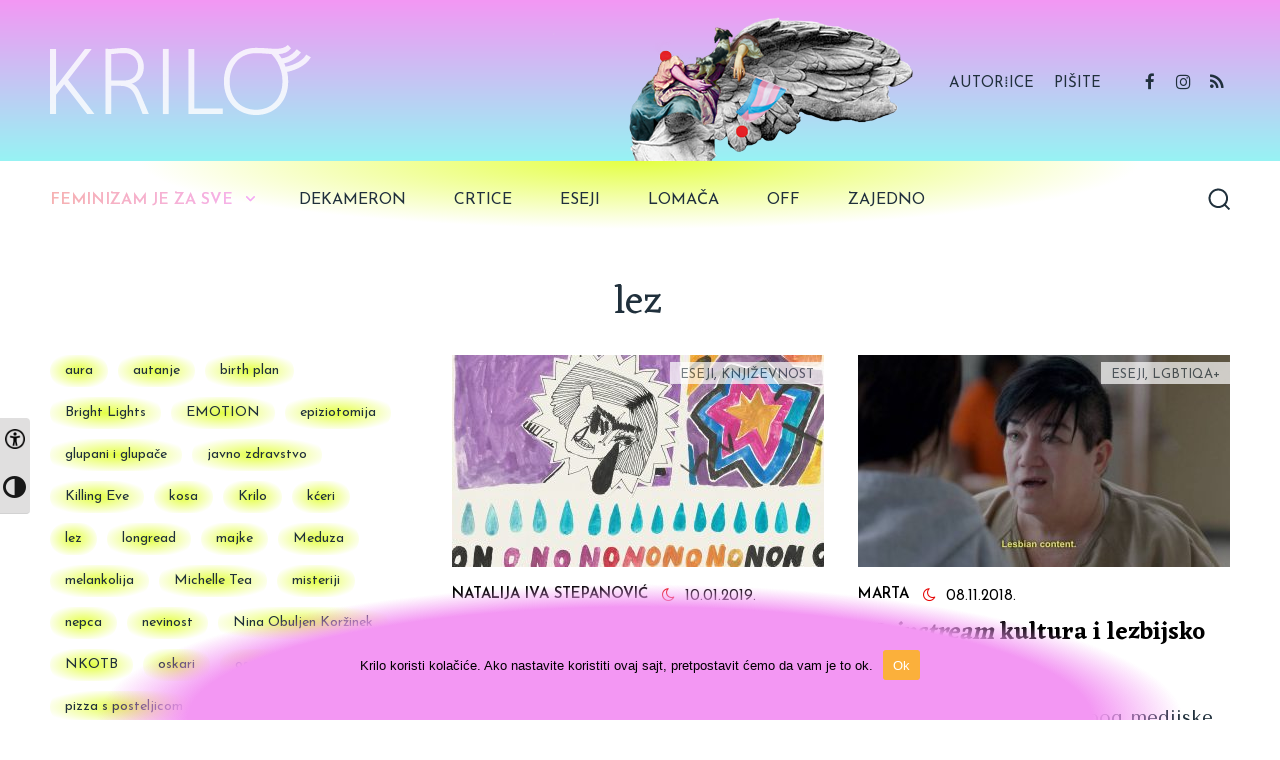

--- FILE ---
content_type: text/html; charset=UTF-8
request_url: https://krilo.info/tag/lez/
body_size: 26343
content:
<!DOCTYPE html>

<html class="no-js" lang="en-US" itemscope itemtype="https://schema.org/WebSite">
<head itemscope itemtype="http://schema.org/WebSite">
	<meta charset="UTF-8">
	<!-- Always force latest IE rendering engine (even in intranet) & Chrome Frame -->
	<!--[if IE ]>
	<meta http-equiv="X-UA-Compatible" content="IE=edge,chrome=1">
	<![endif]-->
	<link rel="profile" href="https://gmpg.org/xfn/11" />
	
					<link rel="icon" href="https://krilo.info/wp-content/uploads/2018/02/favijos.png" type="image/x-icon" />
		
		
		
					<meta name="viewport" content="width=device-width, initial-scale=1">
			<meta name="apple-mobile-web-app-capable" content="yes">
			<meta name="apple-mobile-web-app-status-bar-style" content="black">
		
		
		<meta itemprop="name" content="Krilo" />
		<meta itemprop="url" content="https://krilo.info" />

			<link rel="pingback" href="https://krilo.info/xmlrpc.php" />
	<title>lez &#8211; Krilo</title>
<meta name='robots' content='max-image-preview:large' />
<script type="text/javascript">document.documentElement.className = document.documentElement.className.replace( /\bno-js\b/,'js' );</script><link rel="alternate" type="application/rss+xml" title="Krilo &raquo; Feed" href="https://krilo.info/feed/" />
<link rel="alternate" type="application/rss+xml" title="Krilo &raquo; Comments Feed" href="https://krilo.info/comments/feed/" />
<link rel="alternate" type="application/rss+xml" title="Krilo &raquo; lez Tag Feed" href="https://krilo.info/tag/lez/feed/" />
<link rel='stylesheet' id='fontawesome-css'  href='https://krilo.info/wp-content/plugins/my-wp-mega-menu/css/font-awesome.min.css' type='text/css' media='all' />
<link rel='stylesheet' id='wpmm-css'  href='https://krilo.info/wp-content/plugins/my-wp-mega-menu/css/wpmm.css' type='text/css' media='all' />
<link rel='stylesheet' id='wp-block-library-css'  href='https://krilo.info/wp-includes/css/dist/block-library/style.min.css' type='text/css' media='all' />
<link rel='stylesheet' id='author_stylesheet-css'  href='https://krilo.info/wp-content/plugins/author-recent-posts/css/authorPostsStyle.css' type='text/css' media='all' />
<link rel='stylesheet' id='cookie-notice-front-css'  href='https://krilo.info/wp-content/plugins/cookie-notice/css/front.min.css' type='text/css' media='all' />
<link rel='stylesheet' id='bodhi-svgs-attachment-css'  href='https://krilo.info/wp-content/plugins/svg-support/css/svgs-attachment.css' type='text/css' media='all' />
<link rel='stylesheet' id='wpah-front-styles-css'  href='https://krilo.info/wp-content/plugins/wp-accessibility-helper/assets/css/wp-accessibility-helper.min.css' type='text/css' media='all' />
<link rel='stylesheet' id='ui-font-css'  href='https://krilo.info/wp-content/plugins/wp-accessibility/toolbar/fonts/css/a11y-toolbar.css' type='text/css' media='all' />
<link rel='stylesheet' id='ui-a11y-css'  href='https://krilo.info/wp-content/plugins/wp-accessibility/toolbar/css/a11y.css' type='text/css' media='all' />
<style id='ui-a11y-inline-css' type='text/css'>
.a11y-toolbar ul li button { font-size: 1.4em !important; }
</style>
<link rel='stylesheet' id='ui-fontsize.css-css'  href='https://krilo.info/wp-content/plugins/wp-accessibility/toolbar/css/a11y-fontsize.css' type='text/css' media='all' />
<link rel='stylesheet' id='wpa-style-css'  href='https://krilo.info/wp-content/plugins/wp-accessibility/css/wpa-style.css' type='text/css' media='all' />
<link rel='stylesheet' id='animate-css'  href='https://krilo.info/wp-content/plugins/wp-quiz/assets/frontend/css/animate.css' type='text/css' media='all' />
<link rel='stylesheet' id='wp-quiz-css'  href='https://krilo.info/wp-content/plugins/wp-quiz/assets/frontend/css/wp-quiz.css' type='text/css' media='all' />
<link rel='stylesheet' id='ppress-frontend-css'  href='https://krilo.info/wp-content/plugins/wp-user-avatar/assets/css/frontend.min.css' type='text/css' media='all' />
<link rel='stylesheet' id='ppress-flatpickr-css'  href='https://krilo.info/wp-content/plugins/wp-user-avatar/assets/flatpickr/flatpickr.min.css' type='text/css' media='all' />
<link rel='stylesheet' id='ppress-select2-css'  href='https://krilo.info/wp-content/plugins/wp-user-avatar/assets/select2/select2.min.css' type='text/css' media='all' />
<link rel='stylesheet' id='wordpress-popular-posts-css-css'  href='https://krilo.info/wp-content/plugins/wordpress-popular-posts/assets/css/wpp.css' type='text/css' media='all' />
<link rel='stylesheet' id='parent-style-css'  href='https://krilo.info/wp-content/themes/mts_clean/style.css' type='text/css' media='all' />
<link rel='stylesheet' id='meks-author-widget-css'  href='https://krilo.info/wp-content/plugins/meks-smart-author-widget/css/style.css' type='text/css' media='all' />
<link rel='stylesheet' id='tmmp-css'  href='https://krilo.info/wp-content/plugins/team-members-pro/inc/css/tmm_style.css' type='text/css' media='all' />
<link rel='stylesheet' id='clean-stylesheet-css'  href='https://krilo.info/wp-content/themes/child-theme-1/style.css' type='text/css' media='all' />
<style id='clean-stylesheet-inline-css' type='text/css'>

		body {background-color:#ffffff;background-image:url(https://krilo.info/wp-content/themes/mts_clean/images/nobg.png);}
		#header, #primary-navigation .navigation ul ul {background: #ffffff;background: -moz-linear-gradient(top, #f397f3 0%, #97f3f3 100%);background: -webkit-gradient(linear, left top, left bottom, color-stop(0%,#f397f3), color-stop(100%,#97f3f3));background: -webkit-linear-gradient(top, #f397f3 0%,#97f3f3 100%);background: -o-linear-gradient(top, #f397f3 0%,#97f3f3 100%);background: -ms-linear-gradient(top, #f397f3 0%,#97f3f3 100%);background: linear-gradient(to bottom, #f397f3 0%,#97f3f3 100%);filter: progid:DXImageTransform.Microsoft.gradient( startColorstr='#f397f3', endColorstr='#97f3f3',GradientType=0 );}
		.navigation-header, #secondary-navigation .navigation ul ul, .search-open, .search-open::after, .navigation.mobile-menu-wrapper {background-color:#ffffff;background-image:url(https://krilo.info/wp-content/themes/mts_clean/images/nobg.png);}
		#site-footer {background: #cf9afb;background: -moz-linear-gradient(top, #f397f3 0%, #f39797 100%);background: -webkit-gradient(linear, left top, left bottom, color-stop(0%,#f397f3), color-stop(100%,#f39797));background: -webkit-linear-gradient(top, #f397f3 0%,#f39797 100%);background: -o-linear-gradient(top, #f397f3 0%,#f39797 100%);background: -ms-linear-gradient(top, #f397f3 0%,#f39797 100%);background: linear-gradient(to bottom, #f397f3 0%,#f39797 100%);filter: progid:DXImageTransform.Microsoft.gradient( startColorstr='#f397f3', endColorstr='#f39797',GradientType=0 );}

		a, .latestPost .title a:hover, .readMore a:hover, .primary-slider .btn-prev-next a:hover, .primary-slider:hover .slider-readmore, #site-footer .widget.widget_nav_menu li:hover > a, .widget li a:hover, .post-info a:hover, .postauthor h5 a:hover, .tags a:hover, .pagination a:hover, .single_post .pagination a:hover .currenttext, .page .pagination a:hover .currenttext, #load-posts a:hover, #site-header .ajax-search-results li a:hover, .primary-slider:hover .slide-caption .slide-title a, .widget .post-title a:hover, .social-profile-icons ul li a:hover, #site-footer .post-title a:hover, #site-footer .widget .entry-title a:hover, .breadcrumb a:hover, .widget .wp_review_tab_widget_content .wp-review-tab-pagination a:hover, .widget .wpt_widget_content .wpt-pagination a:hover, .widget #wp-subscribe.wp-subscribe-1 .submit, #secondary-navigation a:hover, #primary-navigation .navigation .menu a:hover, .woocommerce nav.woocommerce-pagination ul li a:focus, .woocommerce nav.woocommerce-pagination ul li a:hover { color:#e60909; }

		.latestPost:before, #move-to-top, .tagcloud a, input[type='submit'], .ball-pulse > div, .pace .pace-progress, .latestPost-review-wrapper, .latestPost .review-type-circle.latestPost-review-wrapper, .widget .review-total-only.large-thumb, #wpmm-megamenu .review-total-only, .owl-controls .owl-dot.active span, .owl-controls .owl-dot:hover span, .widget .wpt_widget_content .tab_title.selected a, .widget .wp_review_tab_widget_content .tab_title.selected a, .owl-prev:hover, .owl-next:hover, .woocommerce a.button, .woocommerce-page a.button, .woocommerce button.button, .woocommerce-page button.button, .woocommerce input.button, .woocommerce-page input.button, .woocommerce #respond input#submit, .woocommerce-page #respond input#submit, .woocommerce #content input.button, .woocommerce-page #content input.button, .woocommerce #respond input#submit.alt, .woocommerce a.button.alt, .woocommerce button.button.alt, .woocommerce input.button.alt, .woocommerce #respond input#submit.alt.disabled, .woocommerce #respond input#submit.alt:disabled, .woocommerce #respond input#submit.alt:disabled[disabled], .woocommerce a.button.alt.disabled, .woocommerce a.button.alt:disabled, .woocommerce a.button.alt:disabled[disabled], .woocommerce button.button.alt.disabled, .woocommerce button.button.alt:disabled, .woocommerce button.button.alt:disabled[disabled], .woocommerce input.button.alt:disabled, .woocommerce input.button.alt:disabled[disabled], .woocommerce span.onsale, #commentform input#submit, .widget #wp-subscribe.wp-subscribe-1, .woocommerce-account .woocommerce-MyAccount-navigation li.is-active { background-color:#e60909; }

		.navigation ul ul { border-top-color:#e60909; }
		

		.article, .page-grid-sidebar, .page-traditional-sidebar { float: right; } .single-post-wrap .single_post, .page-2-col-grid, .page-traditional-grid { float: right }
		.sidebar.c-4-12 { float: left; padding-right: 0; }
		
		
		.header-social a.header-facebook { color: #20303c; } .header-social a.header-facebook:hover { color: #e60909; }.header-social a.header-instagram { color: #20303c; } .header-social a.header-instagram:hover { color: #e60909; }.header-social a.header-rss { color: #20303c; } .header-social a.header-rss:hover { color: #e60909; }}
		.comment.bypostauthor .fn:after { content: "Autor⁞ica"; font-size: 15px; padding: 1px 10px; border: 1px solid #000; margin-left: 8px; }
		
		
		@media screen and (max-width:550px) { .header-social { float: none!important; text-align: center; }}
		
		
		
		.byuser .fn  { color: #20303c !important;   }  

.bypostauthor > .comment-list  > .comment-author > span.fn > span { color: #e60909 !important;   } 

.single-post .post-info .theauthor > span:before {
    content: ' ';
    font-family: FontAwesome;
    padding-right: 0px;
}
.post-info .thetime > span:before {
    content: '\f186';
    font-family: FontAwesome;
    padding-right: 10px;
}
.single .post-info .thetime > span:after {
    content: '\f006';
    font-family: FontAwesome;
    padding-left: 10px;
}
.post-info > span:after {
    content: ' ';
}

.tags a:after {
    content: '•'!important;
    margin: 0 0 0 5px;
}

#copyright-note > span {
    display: none;
}
			
</style>
<link rel='stylesheet' id='owl-carousel-css'  href='https://krilo.info/wp-content/themes/mts_clean/css/owl.carousel.css' type='text/css' media='all' />
<link rel='stylesheet' id='responsive-css'  href='https://krilo.info/wp-content/themes/mts_clean/css/responsive.css' type='text/css' media='all' />
<link rel='stylesheet' id='decent-comments-widget-css'  href='https://krilo.info/wp-content/plugins/decent-comments/css/decent-comments-widget.css' type='text/css' media='all' />
<script type='text/javascript' id='cookie-notice-front-js-extra'>
/* <![CDATA[ */
var cnArgs = {"ajaxUrl":"https:\/\/krilo.info\/wp-admin\/admin-ajax.php","nonce":"24818ea614","hideEffect":"fade","position":"bottom","onScroll":"0","onScrollOffset":"100","onClick":"0","cookieName":"cookie_notice_accepted","cookieTime":"7862400","cookieTimeRejected":"2592000","cookiePath":"\/","cookieDomain":"","redirection":"0","cache":"0","refuse":"0","revokeCookies":"0","revokeCookiesOpt":"automatic","secure":"1","coronabarActive":"0"};
/* ]]> */
</script>
<script type='text/javascript' src='https://krilo.info/wp-content/plugins/cookie-notice/js/front.min.js' id='cookie-notice-front-js'></script>
<script type='text/javascript' src='https://krilo.info/wp-includes/js/jquery/jquery.min.js' id='jquery-core-js'></script>
<script type='text/javascript' src='https://krilo.info/wp-includes/js/jquery/jquery-migrate.min.js' id='jquery-migrate-js'></script>
<script type='text/javascript' src='https://krilo.info/wp-content/plugins/wp-user-avatar/assets/flatpickr/flatpickr.min.js' id='ppress-flatpickr-js'></script>
<script type='text/javascript' src='https://krilo.info/wp-content/plugins/wp-user-avatar/assets/select2/select2.min.js' id='ppress-select2-js'></script>
<script type='application/json' id='wpp-json'>
{"sampling_active":0,"sampling_rate":100,"ajax_url":"https:\/\/krilo.info\/wp-json\/wordpress-popular-posts\/v1\/popular-posts","api_url":"https:\/\/krilo.info\/wp-json\/wordpress-popular-posts","ID":0,"token":"3a47d7839c","lang":0,"debug":0}
</script>
<script type='text/javascript' src='https://krilo.info/wp-content/plugins/wordpress-popular-posts/assets/js/wpp.min.js' id='wpp-js-js'></script>
<script type='text/javascript' id='customscript-js-extra'>
/* <![CDATA[ */
var mts_customscript = {"responsive":"1","nav_menu":"both"};
/* ]]> */
</script>
<script type='text/javascript' async="async" src='https://krilo.info/wp-content/themes/mts_clean/js/customscript.js' id='customscript-js'></script>
<script type='text/javascript' src='https://krilo.info/wp-content/plugins/team-members-pro/inc/js/tmm.min.js' id='tmmp-js'></script>

<!-- OG: 3.1.9 -->
<meta property="og:type" content="website" /><meta property="og:locale" content="en_US" /><meta property="og:site_name" content="Krilo" /><meta property="og:url" content="https://krilo.info/tag/lez/" /><meta property="og:title" content="lez &#8211; Krilo" />

<meta property="twitter:partner" content="ogwp" /><meta property="twitter:title" content="lez &#8211; Krilo" /><meta property="twitter:url" content="https://krilo.info/tag/lez/" />
<meta itemprop="name" content="lez &#8211; Krilo" /><meta itemprop="headline" content="lez &#8211; Krilo" />
<!-- /OG -->

<link rel="https://api.w.org/" href="https://krilo.info/wp-json/" /><link rel="alternate" type="application/json" href="https://krilo.info/wp-json/wp/v2/tags/166" /><link rel="EditURI" type="application/rsd+xml" title="RSD" href="https://krilo.info/xmlrpc.php?rsd" />
<link rel="wlwmanifest" type="application/wlwmanifest+xml" href="https://krilo.info/wp-includes/wlwmanifest.xml" /> 
<meta name="generator" content="WordPress 5.8.12" />

<style type='text/css'>
	
		.wpa-visible-ltr#skiplinks a,  .wpa-visible-ltr#skiplinks a:visited { background-color: #fff; box-shadow:  0 0 2px 2px rgba(0, 0, 0, 0.2); clip: auto; color: #333; display: block; font-weight: 600; height: auto; line-height: normal; padding: 15px 23px 14px; position: absolute; left: 6px; top: 7px; text-decoration: none; text-transform: none; width: auto; z-index: 100000; }
		.wpa-visible-ltr#skiplinks a:active, .wpa-visible-ltr#skiplinks a:hover, .wpa-visible-ltr#skiplinks a:focus { background-color: #f1f1f1; box-shadow: 0 0 2px 2px rgba(0, 0, 0, 0.6); clip: auto; color: #0073aa; display: block; font-weight: 600; height: auto; line-height: normal; padding: 15px 23px 14px; position: absolute; left: 6px; top: 7px; text-decoration: none; text-transform: none; width: auto; z-index: 100000;  }
		
</style>        <style>
            @-webkit-keyframes bgslide {
                from {
                    background-position-x: 0;
                }
                to {
                    background-position-x: -200%;
                }
            }

            @keyframes bgslide {
                    from {
                        background-position-x: 0;
                    }
                    to {
                        background-position-x: -200%;
                    }
            }

            .wpp-widget-placeholder {
                margin: 0 auto;
                width: 60px;
                height: 3px;
                background: #dd3737;
                background: -webkit-gradient(linear, left top, right top, from(#dd3737), color-stop(10%, #571313), to(#dd3737));
                background: linear-gradient(90deg, #dd3737 0%, #571313 10%, #dd3737 100%);
                background-size: 200% auto;
                border-radius: 3px;
                -webkit-animation: bgslide 1s infinite linear;
                animation: bgslide 1s infinite linear;
            }
        </style>
        <link href="//fonts.googleapis.com/css?family=Chelsea+Market:normal|Josefin+Sans:normal|Eczar:600|Eczar:normal|Eczar:500|Tenor+Sans:normal|Josefin+Sans:600|Kavivanar:normal&amp;subset=latin,latin-ext" rel="stylesheet" type="text/css">
<style type="text/css">
#header #logo a { font-family: 'Chelsea Market'; font-weight: normal; font-size: 79px; color: #000000; }
#primary-navigation a, .header-button { font-family: 'Josefin Sans'; font-weight: normal; font-size: 15px; color: #20303c; }
#secondary-navigation a, .search-wrap { font-family: 'Josefin Sans'; font-weight: normal; font-size: 16px; color: #20303c; }
.primary-slider .slide-caption .slide-title { font-family: 'Eczar'; font-weight: 600; font-size: 28px; color: #20303c; }
.latestPost .title a { font-family: 'Eczar'; font-weight: normal; font-size: 25px; color: #20303c; }
.post-info, .pagination, .tags, .breadcrumb, .post-excerpt { font-family: 'Josefin Sans'; font-weight: normal; font-size: 15px; color: #000000; }
.single-title { font-family: 'Eczar'; font-weight: 500; font-size: 30px; color: #20303c; }
body { font-family: 'Tenor Sans'; font-weight: normal; font-size: 19px; color: #20303c; }
.widget h3 { font-family: 'Josefin Sans'; font-weight: normal; font-size: 24px; color: #20303c; }
.widget .post-title, .widget-slider .slide-title, .sidebar .widget .entry-title { font-family: 'Josefin Sans'; font-weight: 600; font-size: 20px; color: #fcc4ad; }
.widget { font-family: 'Josefin Sans'; font-weight: normal; font-size: 16px; color: #20303c; }
#site-footer .widget h3 { font-family: 'Josefin Sans'; font-weight: normal; font-size: 16px; color: #20303c;text-transform: uppercase; }
#site-footer .widget .post-title, #site-footer .widget-slider .slide-title, #site-footer .widget .entry-title { font-family: 'Josefin Sans'; font-weight: normal; font-size: 17px; color: #20303c; }
#site-footer, #site-footer .widget { font-family: 'Josefin Sans'; font-weight: normal; font-size: 16px; color: #20303c; }
h1 { font-family: 'Eczar'; font-weight: normal; font-size: 36px; color: #20303c; }
h2 { font-family: 'Eczar'; font-weight: normal; font-size: 32px; color: #20303c; }
h3 { font-family: 'Kavivanar'; font-weight: normal; font-size: 30px; color: #20303c; }
h4 { font-family: 'Eczar'; font-weight: normal; font-size: 23px; color: #20303c; }
h5 { font-family: 'Josefin Sans'; font-weight: normal; font-size: 20px; color: #20303c; }
h6 { font-family: 'Josefin Sans'; font-weight: normal; font-size: 25px; color: #20303c; }
</style>
		<style type="text/css" id="wp-custom-css">
			#header .container {
    padding-top: 55px;
    padding-bottom: 30px;
    border-bottom: 0px solid rgba(0, 0, 0, 0.15);
}

.logo-wrap svg {
    height: 75px;
}
 
.thecategory a {
    padding-top: 3px;
}
 
#secondary-navigation .navigation .menu a {
    padding: 0 20px;
    border-right: 0px solid rgba(0, 0, 0, 0.2);
    line-height: 20px;
    text-shadow: 0 1px 0 rgba(255,255,255,.25);
} 
 
.latestPost {
    position: relative;
    float: left;
    width: 31.526%;
    max-width: 372px;
    margin-right: 2.711%;
    margin-bottom: 90px;
    border-bottom: 0px solid #d8adfc;
    -webkit-transform: translateZ(0);
    transform: translateZ(0);
    -webkit-backface-visibility: hidden;
    backface-visibility: hidden;
    -moz-osx-font-smoothing: grayscale;
    overflow: hidden;
}

.latestPost .title {
    float: left;
    width: 100%;
    line-height: 1;
    margin-top: 6px;
    margin-bottom: 24px;
    word-wrap: break-word;
}

.slider-caption-wrap {
    position: absolute;
    width: 100%;
    max-width: 50%;
    height: 100%;
    color: #fff;
    background: #c4adfc;
}

.post-info a {
    color: inherit;
    font-weight: bold;
		text-transform: uppercase;
}
.widget h3 {
    line-height: 0.9;
    padding-bottom: 14px;
    margin-bottom: 15px;
    border-bottom: 0px solid rgba(0, 0, 0, 0.8);
}

.home .widget h3 {
    font-family: 'Josefin Sans';
    font-weight: normal;
    font-size: 22px;
    color: #20303c;
}

.navigation-header .container {
    border-bottom: 0px solid rgba(0, 0, 0, 0.8);
}

.readMore a {
    display: none;
}

.primary-slider .slider-readmore {
    display: none;
}

.primary-slider .slide-caption .slide-title a {
    text-transform: none;
		font-size: 32px;
}

p {
    margin-bottom: 0px;
}

.slide-caption .theauthor a {
    font-size: 19px!important;
		font-family: 'Josefin Sans';
}

#secondary-navigation .navigation .menu a {
    text-transform: uppercase;
}

#primary-navigation .navigation .menu a {
    padding: 0 10px;
    line-height: 20px;
    text-transform: uppercase;
}

.widget h3 {
    line-height: 1;
    padding-bottom: 14px;
    margin-bottom: 15px;
    border-bottom: 0px solid rgba(0, 0, 0, 0.8);
}

#page .postsby {
    text-align: center;
		font-family: 'Eczar';
		font-size: 39px;
}

.slide-caption .theauthor a {
    font-size: 19px!important;
    text-transform: uppercase;
    font-weight: 600;
}

.primary-slider .slide-caption .slide-title {
    margin-bottom: 35px!important;
}

.primary-slider .slide-caption .slide-title a:hover {
    color: #e60909!important;
}

.primary-slider .slide-caption .slide-title a {
    color: #000!important;
}

.slide-caption .theauthor a {
    color: #e60909;
}

.slide-caption .theauthor a:hover {
    color: #e60909;
}

.latestPost .title a:hover {
    color: #e60909;
}

.latestPost .excerptTheme {
    font-size: 18px!important;
}

.primary-slider-item .excerptTheme {
		margin-top: 17px;
    font-size: 21px!important;
}

.primary-slider .slider-controls {
		border-bottom: 0px solid transparent; 
		border-image: linear-gradient(to right, rgba(151, 243, 151, 1) 1%, rgba(151, 243, 243, 1) 100%) 10;
}

.advanced-recent-posts li:after, .popular-posts li:after, .category-posts li:after, .related-posts-widget li:after, .author-posts-widget li:after {
    content: counter(mts-counter)".";
    counter-increment: mts-counter;
    position: absolute;
    left: 0;
    top: 0;
    line-height: 30px;
    font-size: 20px;
    font-weight: normal;
    color: #f39797;
}

.author-box .author-photo-wrapper {
    padding-bottom: 0px;
    border-bottom: 0px solid #eeeeee;
    margin-bottom: 0px;
}

.post .author-box .avatar {
    float: left;
    width: 150px;
    height: 150px;
}

.post .author-box .author-photo {
    border-radius: 60% 50%;
    width: 150px;
    height: 150px;
    overflow: hidden;
    display: block;
    margin: 0 auto;
}

.author-box .author-description {
    text-align: center;
		margin-top: 20px;
		font-family: Kavivanar;
		background: -webkit-linear-gradient(right, #f397f3, #97f3f3);
  -webkit-background-clip: text;
  -webkit-text-fill-color: transparent;
		font-weight: 600;
}

.wpp-author a {
    font-size: 14px!important;
    color: #20303c!important;
}

.wpp-list li a {
    font-size: 19px;
    color: #f39797;
}

.single-post-wrap {
		padding-bottom: 0px;
    border-bottom: 0px solid rgba(0, 0, 0, 0.8);
}

.single-top-header {
    float: left;
    width: 100%;
    padding-bottom: 8px;
    border-bottom: 0px solid white; 
		border-image: linear-gradient(to right, rgba(243, 151, 243, 1) 1%, rgba(151, 243, 243, 1) 100%) 10;
}

.related-posts {
    clear: both;
    float: left;
    width: 100%;
		border-bottom: 0px solid white; 
		border-image: linear-gradient(to right, rgba(243, 151, 151, 1) 1%, rgba(243, 151, 243, 1) 50%, rgba(151, 243, 243, 1) 100%) 10;
}

.postauthor {
    float: left;
    width: 100%;
    clear: both;
    min-height: 180px;
    padding-bottom: 45px;
    margin-bottom: 55px;
    border-top: 0px solid transparent; 
		border-image: linear-gradient(to right, rgba(151, 243, 243, 1) 1%, rgba(243, 151, 243, 1) 100%) 10;
}

.tags {
    float: left;
    width: 100%;
    padding-bottom: 22px;
    margin-bottom: 35px;
    margin-top: -33px;
    border-bottom: 0px solid transparent;
}

#site-footer {
    border-top: 0px solid rgba(0, 0, 0, 0.12);
    margin-top: 70px;
}

#secondary-navigation .navigation .menu a {
    padding: 0 20px;
    border-right: 0px solid rgba(0, 0, 0, 0.2);
    line-height: 20px;
    text-shadow: 0 0px 0 rgba(255,255,255,.25);
}

#secondary-navigation .navigation .menu a {
    line-height: 20px;
    text-shadow: 0 0px 0 rgba(255,255,255,.25);
}

.latestPost {
    margin-bottom: 60px;
    border-bottom: 0px solid #d8adfc;
    -webkit-transform: translateZ(0);
    transform: translateZ(0);
    -webkit-backface-visibility: hidden;
    backface-visibility: hidden;
    -moz-osx-font-smoothing: grayscale;
    overflow: hidden;
}

.related-posts .title a {
    line-height: 1.1;
    font-size: 21px!important;
}
.related-posts .title {
    margin-top: 15px;
}

.single .article {
    margin-bottom: 13px;
}

.shareit.bottom {
    margin-top: 70px!important;
    margin-bottom: 30px;
}

.related-posts h4 {
    font-size: 24px;
    line-height: 26px;
    margin-bottom: 45px;
		margin-top: 15px;
    font-weight: normal;
}

.postauthor p {
    margin-bottom: 5px!important;
    overflow: hidden;
		font-size: 16px;
}

.postauthor h5 {
		margin-bottom: 2px!important;
}

.postauthor h5 a {
		font-size: 25px!important;
}

.postauthor img {
    float: left;
    margin: 10px 35px 10px 0px;
		width: 150px;
		border-radius: 60% 50%!important;
}

.comments-heading a {
    font-size: 24px!important;
}

#page {
    padding-top: 35px;
}

.postauthor h4 {
    font-size: 24px;
    line-height: 26px;
    margin-bottom: 35px;
    font-weight: normal;
		margin-top: 55px;
}

#page .postauthor {
    float: left;
    width: 100%;
    clear: both;
    min-height: 180px;
    padding-bottom: 45px;
    margin-bottom: 55px;
    border-bottom: 0px solid transparent;
    border-image: linear-gradient(to right, rgba(151, 243, 243, 1) 1%, rgba(243, 151, 243, 1) 100%) 10;
    background-image: url(), linear-gradient(to top, #97f397 1%, #97f3f3 40%,#f397f3 100%);
    background-repeat: no-repeat;
    background-attachment: fixed;
    background-position: center;
}

.postauthor {
background-attachment: scroll;
}

.related-posts {
    margin-bottom: 30px;
}

.latestPost .title a {
    font-family: 'Eczar';
    font-weight: 600;
    font-size: 24px;
    color: #000;
}

.single p {
    margin-bottom: 20px;
}

.widget {
    margin-bottom: 27px;
    float: left;
    clear: both;
    width: 100%;
    overflow: hidden;
    counter-reset: mts-counter;
}

#header {
	background-position: center bottom;
	background-repeat: no-repeat;
  background-image: url('https://krilo.info/wp-content/uploads/2020/12/krilonoterfs.png'), linear-gradient(to bottom, #f397f3  0%,#97f3f3 100%);/* W3C */
	image-rendering: optimizeQuality!important;
}

#header #logo a {
    padding-left: 0px;
		color: #000;
		opacity: 0.8;
		text-transform:uppercase;
}

.navigation-header .container {
    border-bottom: 0px solid white;
    border-image: linear-gradient(to right, rgba(243, 151, 151, 1) 1%, rgba(243, 151, 243, 1) 32%, rgba(151, 243, 243, 1) 70%, rgba(151, 243, 151, 1) 100%) 10;
		background: radial-gradient(at center top, rgb(228, 255, 67) 0%, transparent 60%);
		height: 80px;
}

#secondary-navigation .navigation .menu > li {
    padding: 27px 0 20px;
    line-height: 22px;
    cursor: pointer;
}

.sticky-navigation-active {
    background: linear-gradient(180deg, rgba(255,255,255,1) 0%, rgba(255,255,255,1) 80%, rgba(255,255,255,0) 88%)!important;
}

a#move-to-top:hover {
    color: #e60909!important;
}

.copyrights {
    float: left;
    width: 100%;
    clear: both;
    padding: 20px 0;
    text-align: center;
    font-size: 14px;
		color: #f08080;
}

.copyrights a {
    color: #f08080;
}

.copyrights a:hover {
    color: #e60909;
}

.featured-category-title a {
    font-family: Kavivanar;
		color: #000;
		text-transform: uppercase;
}

h3.featured-category-title {
		font-size: 28px!important;
		line-height: 28px;
		text-align: center!important;
		font-family: Kavivanar!important;
}

.wp-caption {
    background: #fff;
    border: 0px solid #f0f0f0;
    max-width: 96%;
    padding: 10px 3px 0;
    text-align: right;
}

.wp-caption p {
    font-family: 'Josefin Sans';
}

.wp-caption.aligncenter {
    margin: 0.5em auto 0.5em auto;
    display: block;
}

#secondary-navigation .navigation .menu > li {
    padding: 27px 0 15px;
    line-height: 22px;
    cursor: pointer;
}

.a11y-toolbar {
    position: fixed;
    z-index: 99999;
    top: 64%;
    left: 0;
		width: 30px!important;
}

.a11y-toolbar ul li button {
    display: block;
    background: #E0DFDF!important;
    text-align: center;
    border-top: 1px solid #f5f5f5;
    border-bottom: 1px solid #d2d2d2;
    position: relative;
}

button.aicon_link {
    width: 30px;
    height: 46px;
    margin: 0;
    border: 0 !important;
    cursor: pointer;
		position: fixed;
    z-index: 99999;
    top: 58%;
    left: 0;
		display: block;
    background: #E0DFDF!important;
    text-align: center!important;
    border-top: 0px solid #f5f5f5!important;
		border-top-right-radius: 4px!important;
    border-bottom: 0px solid #d2d2d2!important;
		padding-right: .35em;
    padding-left: .35em;
		padding-top: .35em;
		padding-bottom: .35em;
}

body .accessability_container * 				{
    background: #E0DFDF!important;
    color: #000 !important;
}

.a11y-toolbar ul li button {
    font-size: 1.2em !important;
    padding-right: .25em!important;
    padding-left: .15em;
}

body .accessability_container .a_module {
    padding-bottom: 0.4rem;
    margin-bottom: 0.5rem;
    border-bottom: 0px solid #000;
		font-size: 15px;
		font-family: Arial;
}

body .accessability_container button.wah-action-button {
		font-family: Arial;
		border: 1px solid #f39797;
}

body .accessability_container .a_module .wah-call-clear-cookies {
    background: #fff!important;
    color: #232323 !important;
    width: 100%;
    padding: 5px 0;
    text-align: center;
    cursor: pointer;
    border: 1px solid #f39797;
    font-size: 15px;
    font-weight: bold;
    margin: 0;
}

.home .post-info .thetime > span:after {
    display:none;
}

.latestPost .title a {
    line-height: 1;
}

.author-box .avatar .alignnone {
    margin: 0px 0px 0px 0px!important;
}

.featured-category-title {
    float: left;
		background-image: url(https://krilo.info/wp-content/uploads/2018/01/poopy.png);
    width: 100%;
    clear: both;
    margin-bottom: 50px;
    margin-top: 20px;
		padding-top: 30px;
		padding-bottom: 20px;
    background-repeat: no-repeat;
    background-attachment: fixed;
    background-position: center; 
	border-bottom: 3px solid transparent;
	border-top: 3px solid transparent;
	border-image: linear-gradient(to right, #97f397 0%, #97f3f3 1%, #f397f3 100%) 10;
}

.postauthor h5 {
    margin-bottom: 2px!important;
    margin-top: 66px!important;
}

.postauthor img {
    float: left;
    margin: 0px 35px 10px 40px;
    width: 150px;
    border-radius: 150px;
}

.postauthor h4 {
    color: transparent!important;
		margin-top: 0px
}

@media screen and (max-width: 550px) {
.postauthor img {
    display: none;
}}

@media screen and (max-width: 550px) {
.postauthor h4 {
    display: none;
}}

@media screen and (max-width: 550px) {
.postauthor {
    text-align: center;
}}

.tagcloud a {
		background: radial-gradient(#e4ff43 0%, #ffffff 80%);
		color: #20303c;
}

.tagcloud a:hover {
    background: radial-gradient(#f9cccc 0%, #ffffff 80%);
		color: #20303c;
}

.alignnone {
    margin: 0px 20px 20px 0;
}

.widget_author_recent_posts h3 {
    font-size: 20px;
		color: #f39797;
}

.post-info .thecategory .category-12 {
    display: none!important;
} 

.post-info .thetime > span:before {
    content: '\f186'!important;
    font-family: FontAwesome;
    padding-right: 10px;
    color: #e60909;
}

.single .post-info .thetime > span:after {
    content: '\f006';
    font-family: FontAwesome;
    padding-left: 10px;
		 color: #e60909;
}

.easy-footnote sup {
    font-size: 14.5px;
		font-family: Eczar;
    color: #97f397;
		font-weight: 500;
}

sup {vertical-align: super;font-size: smaller;line-height: 1;}

article ol {
    margin: 3em 0 1.571em 2.5em;
    list-style-type: decimal;
    font-size: 18px;
}

.easy-footnote-to-top {
    display: inline-block;
    margin-left: 10px;
		color: #97f397;
}

blockquote:after {
    font-family: FontAwesome;
    position: absolute;
    content: " ";
    font-size: 23px;
    width: 50px;
    top: 20px;
    left: 0;
		color: #f397f3;
}

blockquote {
    font-weight: 300;
    padding: 0 15px 20px 35px;
    position: relative;
    margin-top: 35px;
}

.single-post-wrap blockquote p {
    font-family: 'Josefin Sans'!important;
		border-left: 0px solid white;
		border-image: linear-gradient(to bottom, #97f3f3 1%,#97f397 100%) 10;
		padding: 0 15px 0px 35px;
		font-size: 19px;
}

.heateorSssSharing, .heateorSssSharingButton {
    display: block;
    cursor: pointer;
    margin-right: 8px;
}

ul.heateor_sss_sharing_ul {
    margin: 1px 0!important;
    padding-top: 36px;
}

#commentform input#submit {
    margin-bottom: 15px;
    float: right;
    clear: both;
		background-image: linear-gradient(to right, #f397f3 1%,#f39797 100%);
		color: #fff;
}

#commentform textarea, .contact-form textarea {
    width: 100%;
    padding: 15px 0;
		border: 0px;
    box-sizing: border-box;
}

#commentform a {
		font-size: 15px;
}

.commentlist-wrap {
    border-bottom: 0px solid rgba(0, 0, 0, 0.8);
    display: none;
}

#commentsAdd h4 {
		font-size: 23px;
}

h4.total-comments {
    font-size: 23px;
		color: #f397f3;
}

#commentform textarea, #wpforms-form-5500 textarea {
    height: 160px;
		border: 1px solid white;
		border-image: linear-gradient(to right, #f397f3 1%,#f39797 100%) 10;
}

::-moz-selection { 
		color:#20303c;
    background:#f397f3;
}

::selection {
    color:#20303c;
    background:#f397f3;
	}

.wpforms-form button[type=submit] {
    font-family: 'Josefin Sans';
		height: 37px;
		background: radial-gradient(#e4ff43 0%, #ffffff 65%);
    color: #20303c;
}

#wp-calendar caption {
    padding-bottom: 10px;
    padding-top: 12px;
    font-weight: normal;
    font-size: 15px;
    color: #FFF;
    text-transform: uppercase;
    background-image: url(), linear-gradient(to left,  #f397f3 1%,#f39797 100%);
    padding: 6px 15px 2px;
    text-align: left;
		font-family: 'Josefin Sans';
}

thead {
    background: #fff;
    font-size: 14px;
    color: #f397f3;
		font-weight: 100;
}

#wp-calendar td a {
    color: #f39797;
}

.reply a {
    float: left;
    font-size: 16px;
		font-family: 'Josefin Sans';
}

.comment-meta a {
		font-family: 'Josefin Sans';
} 

.fa-refresh:before {
    content: "\f06e";
}

#load-posts a {
    padding: 0 30px;
    line-height: 42px;
    display: inline-block;
    border-radius: 20px;
    color: inherit;
    font-size: 16px;
    font-family: 'Josefin Sans';
		color: #f9cccc;
}

#load-posts {
    float: left;
    width: 100%;
    margin-top: -25px;
    text-align: center;
}

.fa-ban:before {
    content: "\f10c";
}

#commentform p {
    margin-bottom: 15px;
    float: left;
    width: 100%;
    clear: both;
    font-family: 'Josefin Sans';
}

.widget_author_recent_posts {
    text-align: center;
}

.widget_author_recent_posts .post-date {
    font-size: 13px;
}

@media screen and (max-width: 550px) {
.page-2-col-grid, .page-traditional-grid {
    width: 99.933%;
		padding-right: 0px;
		float: left;
}}

@media screen and (max-width: 550px) {
.primary-slider .slide-caption {
    position: relative;
    bottom: inherit;
    left: inherit;
    float: left!important;
    width: 96.933%;
		padding-right: 0px;
		padding-left: 0px!important;
		margin-left: 0px!important;
}}

@media screen and (max-width: 550px) {
.primary-slider .primary-slider-item .slide-caption .slide-title {
    font-size: 22px;
		padding-top: 20px;
    line-height: 33px;
    max-height: 200px;
    margin-bottom: 15px!important;
}}

@media screen and (max-width: 550px) {
.primary-slider .primary-slider-item .slide-caption .theauthor {
    font-size: 20px;
		padding-top: 0px;
    line-height: 26px;
    max-height: 78px;
    margin-bottom: 0px!important;
}}

@media screen and (max-width: 550px) {
.primary-slider .primary-slider-item .slide-caption .theauthor a {
    font-size: 18px!important;
}}

@media screen and (max-width: 550px) { 
.primary-slider-item .excerptTheme {
    margin-top: 17px;
    font-size: 18.5px!important;
		line-height:px;
}}

@media screen and (max-width: 550px) { 
.primary-slider-item img {
    width: 99.93%!important;
    max-width: 778px;
    float: right;
}}

@media screen and (max-width: 550px) {
	.pagination, #load-posts {
    margin-top: 0px;
    margin-bottom: 10px;
}}

@media screen and (max-width: 550px) {
.latestPost {
    margin-bottom: 30px;
}}

@media screen and (max-width: 550px) {
.mts-like {
    display: block!important;
    font-size: 14px;
    margin-left: 0px;
    margin-top: 5px;
		float:left;
}}

@media screen and (max-width: 550px) {
	.single-post .commentlist-wrap {
    width: 99%!important;
    max-width: 800px;
    padding-top: 40px;
	}}

@media screen and (max-width: 550px) {
	#comments .avatar {
    float: left;
    margin-right: 20px;
    margin-top: 10px;
	}}

@media screen and (max-width: 550px) {
	.comment-meta {
    font-size:11px;
	}}

@media screen and (max-width: 550px) {
#parallax {
    position: relative;
    padding-bottom: 445px;
    height: 0;
    overflow: hidden;
    background-size: contain;
    margin-bottom: 35px;
}}

@media screen and (max-width: 550px) {
body .single-title {
    font-size: 26px;
    margin-bottom: 18px;
    margin-top: 22px;
}}

@media screen and (max-width: 550px) {
.post-single-content {
    font-size: 18.5px!important;
}}

@media screen and (max-width: 550px) { 
.navigation-header .container { 
	border-bottom: 0px;
	border-style: solid;
  -moz-border-image: -moz-linear-gradient(to right, rgba(243, 151, 151, 1) 1%, rgba(243, 151, 243, 1) 32%, rgba(151, 243, 243, 1) 70%, rgba(151, 243, 151, 1) 100%) 10;
  -webkit-border-image: -webkit-linear-gradient(to right, rgba(243, 151, 151, 1) 1%, rgba(243, 151, 243, 1) 32%, rgba(151, 243, 243, 1) 70%, rgba(151, 243, 151, 1) 100%) 10;
  border-image: linear-gradient(to right, rgba(243, 151, 151, 1) 1%, rgba(243, 151, 243, 1) 32%, rgba(151, 243, 243, 1) 70%, rgba(151, 243, 151, 1) 100%) 10;
}}

@media screen and (max-width: 550px) { 
.single-top-header { 
	padding-bottom: 20px;
	border-bottom: 0px;
	border-style: solid;
  -moz-border-image: -moz-linear-gradient(to right, rgba(243, 151, 243, 1) 1%, rgba(151, 243, 243, 1) 100%) 10;
  -webkit-border-image: -webkit-linear-gradient(to right, rgba(243, 151, 243, 1) 1%, rgba(151, 243, 243, 1) 100%) 10;
  border-image: linear-gradient(to right, rgba(243, 151, 243, 1) 1%, rgba(151, 243, 243, 1) 100%) 10;
}}

@media screen and (max-width: 550px) { 
.related-posts { 
	margin-bottom: 0px;
	border-bottom: 0px;
	border-style: solid;
  -moz-border-image: -moz-linear-gradient(to right, rgba(243, 151, 151, 1) 1%, rgba(243, 151, 243, 1) 50%, rgba(151, 243, 243, 1) 100%) 10;
  -webkit-border-image: -webkit-linear-gradient(to right, rgba(243, 151, 151, 1) 1%, rgba(243, 151, 243, 1) 50%, rgba(151, 243, 243, 1) 100%) 10;
  border-image: linear-gradient(to right, rgba(243, 151, 151, 1) 1%, rgba(243, 151, 243, 1) 50%, rgba(151, 243, 243, 1) 100%) 10;
}}

@media screen and (max-width: 550px) { 
#commentform textarea, .contact-form textarea { 
	border: 1px;
	border-style: solid;
  -moz-border-image: -moz-linear-gradient(to right, #f397f3 1%,#f39797 100%) 10;
  -webkit-border-image: -webkit-linear-gradient(to right, #f397f3 1%,#f39797 100%) 10;
  border-image: linear-gradient(to right, #f397f3 1%,#f39797 100%) 10;
}}

@media screen and (max-width: 550px) { 
.postauthor { 
	height: 100%;
  width: 100vw;
  z-index: -1000;
  clear: both;
  background: -moz-linear-gradient(to bottom, #97f397 1%, #97f3f3 40%,#f397f3 100%) 10;
  background: -webkit-linear-gradient(to bottom, #97f397 1%, #97f3f3 40%,#f397f3 100%) 10!important;
  background: linear-gradient(to bottom, #97f397 1%, #97f3f3 40%,#f397f3 100%) 10;
	background-attachment: fixed!important;
	background-size: cover!important;
}}

@media screen and (max-width: 550px) { 
.single-post-wrap blockquote p { 
	border-left: 0px;
	border-style: solid;
  -moz-border-image: -moz-linear-gradient(to bottom, #97f3f3 1%,#97f397 100%) 10;
  -webkit-border-image: -webkit-linear-gradient(to bottom, #97f3f3 1%,#97f397 100%) 10;
  border-image: linear-gradient(to bottom, #97f3f3 1%,#97f397 100%) 10;
}}

.single .featured-thumbnail {
    float: left;
    width: 100%;
    max-width: 100%;
    margin-bottom: 37px;
}

@media screen and (max-width: 550px) { 
#wpforms-form-5500 { 
	border: 1px;
	border-style: solid;
	position: relative;
  -moz-border-image: -moz-linear-gradient(45deg, #f397f3 1%,#f39797 100%) 10;
  -webkit-border-image: -webkit-linear-gradient(45deg, #f397f3 1%,#f39797 100%) 10;
	border-image: linear-gradient(45deg, #f397f3 1%,#f39797 100%) 10;
}}

@media screen and (max-width: 550px) { 
#wpforms-form-5500 input { 
	border-bottom: 1px;
	border-style: solid;
	position: relative;
  -moz-border-image: -moz-linear-gradient(45deg, #f397f3 1%,#f39797 100%) 10;
  -webkit-border-image: -webkit-linear-gradient(45deg, #f397f3 1%,#f39797 100%) 10;
	border-image: linear-gradient(45deg, #f397f3 1%,#f39797 100%) 10;
}}

#wpforms-form-5500 {
    position: relative;
    border: 0px solid white;
		border-image: linear-gradient(45deg, #f397f3 1%,#f39797 100%) 10;
    padding: 0px 20px 20px 0px;
    font-size: 18px;
		margin-top: 40px;
}

@media screen and (max-width: 1924px) { 
#wpforms-form-5500 input { 
	border-bottom: 1px;
	border-style: solid;
	position: relative;
  -moz-border-image: -moz-linear-gradient(45deg, #f397f3 1%,#f39797 100%) 10;
  -webkit-border-image: -webkit-linear-gradient(45deg, #f397f3 1%,#f39797 100%) 10;
	border-image: linear-gradient(45deg, #f397f3 1%,#f39797 100%) 10;
}}

#wpforms-form-5500 input[type="submit"] {
    margin-top: 12px;
		border-bottom: 0px solid white;
		background: radial-gradient(#e4ff43 0%, #ffffff 65%);
		font-family: 'Josefin Sans';
		color: #20303c;
		padding-top: 2px;
}

.single_page blockquote p {
    font-family: 'Tenor Sans'!important;
		border-left: 0px solid transparent!important;
		border-image: linear-gradient(to bottom, #97f3f3 1%,#97f397 100%) 10;
		padding: 0px;
		font-size: 19px;
		margin-bottom: 0px;
}

.contact-form-submission {
    padding: 0px;
}

#wpforms-form-5500 {
    margin-top: 50px;
}

.contact-form-submission p {
    font-family: 'Tenor Sans';
}

.page h3 {
    font-family: 'Tenor Sans';
		font-size: 29px;
}

#cancel-comment-reply-link {
    color: #f397f3;
		font-size: 14px;
		text-transform: uppercase;
		font-family: 'Josefin Sans';
}

.youtube-player {
	width: 100%!important;
}

.related-posts .featured-thumbnail {
    margin-bottom: 3px;
}

.related-posts .latestPost {
    margin-bottom: 40px;
}

#wp-calendar tbody td a {
    color: #e60909!important;
}

#wp-calendar td a:hover {
    color: #e60909!important;
}

.author-box .avatar {
    float: left;
    width: 200px;
    height: 200px;
}

.author-box .author-photo {
    border-radius: 60% 50%;
    width: 200px;
    height: 200px;
    overflow: hidden;
    display: block;
    margin: 0 auto;
}

.social-profile-icons ul {
    margin: 0 -5px;
    list-style: none;
    margin: 0;
    padding: 0;
    position: relative;
    text-align: center;
}

.social-profile-icons ul li a {
    color: #20303c!important;
    float: left;
    display: block;
    transition: all .4s;
    font-size: 20px;
    width: 24px;
    height: 34px;
    line-height: 37px;
    text-align: center;
    border: 0px solid;
}

.comment-list {
    padding: 20px 0;
    border-bottom: 0px solid rgba(0, 0, 0, 0.12);
}

.commentlist > li.comment:last-child .children .comment-list {
    border-top: 0px solid rgba(0, 0, 0, 0.12);
}

#parallax {
    margin-bottom: 37px;
}

.author .widget_text {
    text-align: center;
		font-family: Kavivanar;
		background: -webkit-linear-gradient(right, #f397f3, #97f3f3);
  -webkit-background-clip: text;
  -webkit-text-fill-color: transparent;
		font-weight: 600;
		font-size:19px;
}

.category .widget_text {
		text-align: center;
		font-size:19px;
		color: #e60909;
		padding-bottom: 10px;
		font-family: Kavivanar;
}

p a:link {
    background: radial-gradient(rgb(228, 255, 67) 0%, rgb(255, 255, 255) 87%);
		color: #20303c;
}

p a:visited {
    background: radial-gradient(#f39797 0%, rgb(255, 255, 255) 87%);
		color: #20303c;
}

.one_third a {
    background: radial-gradient(rgb(228, 255, 67) 0%, rgb(255, 255, 255) 87%);
		color: #20303c;
}

p a:hover {
    background: radial-gradient(#f39797 0%, rgb(255, 255, 255) 87%);
		    color: #20303c;
}

ol li a {
     background: radial-gradient(rgb(228, 255, 67) 0%, rgb(255, 255, 255) 87%);
		color: #20303c;
}

p .easy-footnote a:link {
    background: transparent;
}

.easy-footnote-to-top {
    background: transparent;
}

.easy-footnote-to-top ol li:hover a {
    background: transparent;
}

ol li:hover a {
   background: radial-gradient(#f39797 0%, rgb(255, 255, 255) 87%);
		    color: #20303c;
}

.author-lana .mks_author_widget img, .author-krilo .mks_author_widget img, .author-masah .mks_author_widget img, .author-barb .mks_author_widget img, .author-barbara .mks_author_widget img, .author-lea .mks_author_widget img {
    display: none;
}

.author-krilo .widget_media_image {
    margin-bottom: 0px;
}

.author-lana .author-box .author-description, .author-krilo .author-box .author-description, .author-masah .author-box .author-description, .author-barb .author-box .author-description, .author-barbara .author-box .author-description, .author-lea .author-box .author-description  {
    text-align: center;
    margin-top: 0px;
}

.author .author-box .author-description {
    text-align: center;
		font-size: 18.5px;
}

#text-6 a {
		float: left;
    display: table!important;
    font-size: 15px!important;
    text-align: center;
    margin: .5em auto auto;
		background: -webkit-linear-gradient(right, #f397f3, #f39797);
		-webkit-background-clip: text;
  -webkit-text-fill-color: transparent;
		font-weight: 600;
}

#text-6:before {
    float: left;
		content: '\f1d8';
    font-family: FontAwesome;
    padding-right: 5px;
	  padding-top: 7px;
    color: #f39797;
		font-size: 12px;
}

#tag_cloud-3 {
    margin-bottom: 0px;
}

#utcw-2 h2 {
    display: none;
}

.utcw-7lo7l1i a {
		font-size: 16px!important;
}

@media screen and (max-width: 1924px) { 
		.f-widget-1 { 
			margin-left: 9%;
			max-width: 150px;
			margin-right: 3%;
}}

@media screen and (max-width: 1924px) { 
		.f-widget-2 { 
			margin-right: 4%;
			max-width: 180px;
}}

@media screen and (max-width: 1924px) { 
		.f-widget-4 { 
			margin-left: 3%;
}}

@media screen and (max-width: 550px) { 
		.f-widget-1, .f-widget-2 { 
			display:none;
}}

@media screen and (max-width: 550px) { 
		.home .f-widget-4 { 
			display:none;
}}

@media screen and (max-width: 865px) { 
.navigation ul li {
    width: 100%;
    display: block;
		border-bottom: 2px;
		border-style: solid;
  -moz-border-image: -moz-linear-gradient(to right, rgba(243, 151, 151, 1) 1%, rgba(243, 151, 243, 1) 32%, rgba(151, 243, 243, 1) 70%, rgba(151, 243, 151, 1) 100%) 10;
  -webkit-border-image: -webkit-linear-gradient(to right, rgba(243, 151, 151, 1) 1%, rgba(243, 151, 243, 1) 32%, rgba(151, 243, 243, 1) 70%, rgba(151, 243, 151, 1) 100%) 10;
  border-image: linear-gradient(to right, rgba(243, 151, 151, 1) 1%, rgba(243, 151, 243, 1) 32%, rgba(151, 243, 243, 1) 70%, rgba(151, 243, 151, 1) 100%) 10;
}}

@media screen and (max-width: 865px) { 
.navigation ul ul li {
    border-top: 0px solid rgba(0, 0, 0, 0.2);
}}

@media screen and (max-width: 865px) { 
.navigation .toggle-caret {
    display: block;
    width: 42px;
    height: 44px;
    line-height: 44px;
    color: inherit;
    font-size: 16px;
    border-left: 0px solid rgba(0, 0, 0, 0.2);
}}

.toggle-menu .toggle-caret .fa {
		color: #f397f3;
    line-height: 20px;
		font-size: 20px;
		margin-top: 20px!important;
}

.bypostauthor {
    border-bottom: 0px solid red;
}

input, textarea, select {
    padding: 9px 12px;
    font-size: 16px;
    color: #20303c;
    border: 1px solid transparent;
    border-image: linear-gradient(to right, rgba(243, 151, 151, 1) 1%, rgba(243, 151, 243, 1) 50%, rgba(151, 243, 243, 1) 100%) 10;
}

option a {
   line-height: 25px;
}

article ol {
    list-style-type: decimal;
    font-size: 18px;
    margin: 2em 0px 1.571em 2.5em;
}

.comment .ago {
    font-size: 14px;
    text-transform: uppercase;
    font-family: 'Josefin Sans';
}

.comment .fn {
    position: relative;
    padding-right: 10px;
    font-family: 'Josefin Sans';
    font-size: 21px;
}

#menu-item-1679 a {
		color: #f39797;
		background: -webkit-linear-gradient(right, #f397f3, #f39797);
    -webkit-background-clip: text;
    -webkit-text-fill-color: transparent;
    font-weight: 600;
}

.fa-caret-down:before {
    content: ""!important;
}

#site-header #wpmm-megamenu {
    margin-top: -17px;
    border-top: 0px solid transparent;
    padding-top: 10px;
    background: linear-gradient(180deg, rgba(255,255,255,1) 0%, rgba(255,255,255,1) 94%, rgba(255,255,255,0) 97%)!important;
}

#wpmm-megamenu {
   	border-bottom: 0px solid red;
		box-shadow: 0px 0px 0px 0px;
}

#wpmm-megamenu .wpmm-subcategories a {
    display: block;
    width: 100%;
    padding: 0;
    margin: 0;
    position: relative;
    line-height: 1;
    color: #20303c!important;
    margin-bottom: 10px;
    border: 0;
    text-transform: initial;
    font-weight: 400!important;
    font-size: 16px!important;
    height: 100%;
    min-height: 100%;
    background: transparent;
}

#wpmm-megamenu .wpmm-subcategories {
		width: 14%;
    float: left;
		box-sizing: border-box;
    padding: 0px 10px 0px 20px;
		text-align:center;
}

html #wpmm-megamenu.wpmm-light-scheme .wpmm-posts .wpmm-entry-title a {
    font-size: 18px;
    line-height: 23px;
    color: #20303c!important;
    font-weight: 500;
		font-family: Eczar;
}

#wpmm-megamenu .wpmm-entry-author a {
    font-size: 14px;
    color: #e60909;
    text-transform: uppercase;
    font-weight: normal;
    margin: 0;
		font-family: 'Josefin Sans';
}

.wpmm-entry-date {
    font-size: 15px;
		margin-left: 0px!important;
    color: #000;
    text-transform: initial;
    font-weight: normal;
		font-family: 'Josefin Sans';
}

#wpmm-megamenu .wpmm-post i {
    margin-left: 0px!important;
		margin-right: 0px;
}

.fa-clock-o:before {
    display:none;
}

.fa-user:before {
    content: "\f186"!important;
		color: #e60909;
		margin-right:6px;
}

#secondary-navigation .navigation .menu a:hover {
		color: #e60909!important;
}

#wpmm-megamenu .wpmm-subcategories a:hover{
    color: #e60909 !important;
}

#menu-item-1679 a:hover, #wpmm-megamenu.menu-item-1679-megamenu .wpmm-subcategories a:hover {
    color: #e60909 !important;
}

.owl-controls .owl-dot span {
    display: block;
    width: 20px;
    height: 5px;
    background-color: #f39797;
    cursor: pointer;
}

.owl-controls .owl-dot.active span, .owl-controls .owl-dot:hover span {
    background-color: #e60909;
}

.wpmm-megamenu-showing.wpmm-light-scheme a {
    color: #e60909!important;
}

@media screen and (min-width: 900px) { .home #media_image-10 {
    position: absolute; 
		bottom: 0;
		margin-left:100px;
		padding-bottom:0px;
		margin-bottom:0px;
}
	}

.a11y-toolbar ul li button:hover {
    display: block;
    background: #E0DFDF;
		cursor: pointer;
}

.fa-comment-o:before {
    content: "\f0e5";
    color: #e60909;
}

.decent-comments .comment-avatar {
    padding-right: 0px;
}

.decent-comments .avatar {
    float: left;
		border-radius:60% 50%;
}

.decent-comments .alignnone {
    margin: 0px 13px 20px 0;
}
.decent-comments .comment-body, .decent-comments .comment-excerpt {
    display: block;
    margin-bottom: 10px;
		margin-top: 6px;
		color: #20303c;
		opacity: 0.75;
}

.decent-comments .comment {
    padding-top: 0px;
}

#wpmm-megamenu.wpmm-light-scheme .wpmm-posts .wpmm-pagination a {
    background: #f39797;
}

.dot2 {
    background: #e60909;
		opacity: 0.5;
}

.dot1 {
    background: #e60909;
    -webkit-animation-direction: alternate-reverse, normal;
    animation-direction: alternate-reverse, normal;
}

#post-838 h2 {
    font-family: 'Eczar';
    font-weight: normal;
    font-size: 26px;
    color: #20303c;
}

.tmm .tmm_3_columns .tmm_member .tmm_photo {
    width: 100%;
    height: 320px;
    webkit-box-shadow: 0px 0 0px 0 rgba(0,0,0,.1); 
    -moz-box-shadow: 0px 0 0px 0 rgba(0,0,0,.1);
    box-shadow: 0px 0 0px 0 rgba(0,0,0,.1);
    border-radius: 0px!important;
		padding-bottom:0px;
    margin-top: -80px;
    border: 0px solid #f5f5f5;
}

.tmm .tmm_container .tmm_ori_f .tmm_desc, .tmm .tmm_container .tmm_ori_f .tmm_fname, .tmm .tmm_container .tmm_ori_f .tmm_job, .tmm .tmm_container .tmm_ori_f .tmm_lname {
    font-family: 'Josefin Sans'!important;
    font-weight: 300!important;
}

.tmm_plugin_f .tmm_desc p {
    padding: 0;
    margin-top: 19px;
    margin-bottom: 10px;
    font-size: 16px;
		font-family: 'Josefin Sans'!important;
}

.tmm .tmm_plugin_f .tmm_job {
    font-family: 'Josefin Sans'!important;
}

.tmm .tmm_member {
    vertical-align: top;
    display: inline-block;
    margin-top: 35px;
    margin-bottom: 10px;
    height: auto;
    float: left;
    text-align: center;
    -webkit-box-shadow: 0px 0 0px 0 rgba(0,0,0,.05);
    -moz-box-shadow: 0px 0 0px 0 rgba(0,0,0,.05);
    box-shadow: 0px 0 0px 0 rgba(0,0,0,.05);
    border-top: 0px solid transparent!important;
    background: #fff;
    border-bottom: 0px solid white;
		border-left: 0px;
		border-right: 0px;
    border-image: linear-gradient(to right, #f397f3 1%, #97f3f3 100%) 10;
}

.tmm .tmm_names {
    font-size: 23px;
    margin-bottom: 8px;
    margin-top: 10px;
    font-weight: 300;
    line-height: 24px;
}

.tmm .tmm_job {
    font-size: 14px;
    color: #e60909;
    text-transform: uppercase;
}

.page-id-1946 h1.title {
    margin-bottom: 0px;
    text-align: center;
		font-size: 39px;
}

.tmm-inbox-pic .tmm_member .tmm_photo {
    margin-top: 0px!important;
}

#utcw-2 {
    margin-top: 35px;
}

.fa-dribbble:before {
    content: "\f1fd"!important;
}

.fa-reddit:before {
    content: "\f001"!important;
}

.social-profile-icons ul li {
    list-style-type: none;
		float:none!important;
    margin: 0 5px 10px 5px;
    display: inline-table!important;
}

.header-social a {
    font-size: 17px;
    margin-right: 5px;
    border: 0px solid;
    color: #fff;
    width: 28px;
    line-height: 32px;
    float: left;
    text-align: center;
}

.tmm .tmm_member .tmm_textblock .tmm_sociallink img {
    display: inline-block;
    border: none;
    width: 17px;
    height: 17px;
    box-shadow: 0 0;
    margin: 6px 4px;
}

.related-posts .post-info .theauthor > span::before {
        content: ' ';
    font-family: FontAwesome;
    padding-right: 10px;
    color: #e60909;
}

.related-posts .title {
    margin-bottom: 12px
}

.author .post-info .theauthor {
	display:none
}

.author .post-info .thetime > span:after {
    content: '\f006';
    font-family: FontAwesome;
    padding-left: 8px;
    color: #e60909;
}

.author .post-info .thetime > span:before {
    content: ' '!important;
    font-family: FontAwesome;
    padding-right: 10px;
    color: #e60909;
}

.related-posts .theauthor {
    margin-bottom:15px;
}

.home .latestPost .thecategory, .date .latestPost .thecategory, .author .latestPost .thecategory, .search-results .latestPost .thecategory, .tag .latestPost .thecategory {
    position: absolute;
		right:0px;
    top: 7px;
    font-size: 13px;
    text-transform: uppercase;
		word-wrap: break-word;
		border-left: 0px solid transparent;
		border-bottom: 0px solid transparent;
		border-top: 0px solid transparent;
		-moz-border-image: -moz-linear-gradient(to right, rgba(243, 151, 151, 1) 1%, rgba(243, 151, 243, 1) 32%, rgba(151, 243, 243, 1) 70%, rgba(151, 243, 151, 1) 100%) 10;
  -webkit-border-image: -webkit-linear-gradient(to right, rgba(243, 151, 151, 1) 1%, rgba(243, 151, 243, 1) 32%, rgba(151, 243, 243, 1) 70%, rgba(151, 243, 151, 1) 100%) 10;
    border-image: linear-gradient(to right, rgba(243, 151, 151, 1) 1%, rgba(243, 151, 243, 1) 32%, rgba(151, 243, 243, 1) 70%, rgba(151, 243, 151, 1) 100%) 10;
		background: #fff;
		text-align:center;
		line-height: 19px;
    padding: 3px 10px 0px;
    margin-bottom: 2px;
		font-family: 'Josefin Sans';
		opacity:0.7;
}

.home .latestPost .thecategory a, .date .latestPost .thecategory a, .author .latestPost .thecategory a, .search-results .latestPost .thecategory a, .tag .latestPost .thecategory a {
		opacity:0.85;
		color: #20303c;
}

.category .latestPost .thecategory {
   display:none;
}

.related-posts .post-info > span.thetime {
    display:none;
}

.related-posts .post-info {
    opacity:0.8;
		color: #e60909;
}

.search-results h1, .search-no-results h1 {
    font-size:31px!important;
}

.no-results h2 {
    font-size: 21px;
		margin-top:50px;
		font-weight:300;
		font-family:'Josefin Sans';
}

@media only screen and (max-width: 64.063em) and (min-width: 40em)
{.tmm .tmm_2_columns .tmm_member .tmm_photo, .tmm .tmm_3_columns .tmm_member .tmm_photo, .tmm .tmm_4_columns .tmm_member .tmm_photo, .tmm .tmm_5_columns .tmm_member .tmm_photo {
    width: 100%;
    height: 320px;
    border-radius: 0px!important;
    border: 8px solid #f5f5f5;
    margin-top: -65px;
}
	
.fa-meh-o:before {
    content: "\f11a";
    color: #e60909;
	}}

@media only screen and (max-width: 40em)
{.tmm .tmm_2_columns .tmm_member .tmm_photo, .tmm .tmm_3_columns .tmm_member .tmm_photo, .tmm .tmm_4_columns .tmm_member .tmm_photo, .tmm .tmm_5_columns .tmm_member .tmm_photo {
    width: 100%;
    height: 250px;
    border-radius: 0px!important;
    border: 8px solid #f5f5f5;
    margin-top: -65px;
}

@media only screen and (max-width: 40em)
{.tmm .tmm_2_columns .tmm_member, .tmm .tmm_3_columns .tmm_member, .tmm .tmm_4_columns .tmm_member, .tmm .tmm_5_columns .tmm_member {
    width: 96%;
    margin: 40px 2% 10px;
	}}	

.fa-meh-o:before {
    content: "\f11a";
    color: #e60909;
	}}

article.ss-full-width {
    margin-bottom: 5px;
}

article.ss-full-width ul.heateor_sss_sharing_ul {
    padding-top: 20px;
    margin: 1px 0px !important;
}

.postauthor p {
    display:none;
}

#comments h4:first-of-type {
    float:left;
		padding-right:15px;
}

@media screen and (max-width: 550px) {
#comments h4:first-of-type {
    float:none;
		padding-right:15px;
}}

#comments h4:last-of-type {
		color: #f397f3;
		opacity:0.9;
}

.single-post .facebook-comments, .single-post .commentlist-wrap {
    width: 67.797%;
    max-width: 800px;
    padding-top: 40px;
}

.a11y-toolbar .offscreen, .a11y_stylesheet_path {
    position: absolute !important;
    clip: rect(1px, 1px, 1px, 1px);
    clip-path: polygon(0px 0px, 0px 0px,0px 0px, 0px 0px);
    padding: 0 !important;
    border: 0 !important;
    height: 1px !important;
    width: 1px !important;
    overflow: hidden;
    -webkit-transition: width 0s, clip 0s, clip-path 0s, background-color 0s;
    transition: width 0s, clip 0s, clip-path 0s, background-color 0s;
    background-color: #fff!important;
    border-radius: 0px!important;
}

#wpmm-megamenu.wpmm-light-scheme .wpmm-3-posts {
    border-left: 0px solid #E3E3E3!important;
}

#wpmm-megamenu .wpmm-subcategories a {
    display: block;
    width: 100%;
    padding: 0;
    margin: 0;
    position: relative;
    line-height: 1;
    color: #20303c!important;
    margin-bottom: 10px;
    border: 0;
    text-transform: uppercase;
    font-weight: 400!important;
    font-size: 16px!important;
    height: 100%;
    min-height: 100%;
    background: transparent;
    font-family: 'Josefin Sans';
}

#wpmm-megamenu .wpmm-subcategory:hover:before {
    display:none;
}

#wpmm-megamenu .wpmm-subcategory:before {
    content: "";
    display: block;
    position: absolute;
    top: -3px;
    left: -3px;
    height: 100%;
    background: transparent;
    z-index: -1;
    padding: 0;
    width: 0;
    min-height: 22px;
}

article ul {
    margin: 1.5em 0 1.571em 2.5em;
    list-style-type: disc!important;
}

.wpp-author a:hover {
    font-size: 14px!important;
    color: #e60909!important;
}

input#author, input#email, input#url, #wpforms-form-5500 input {
    width: 100%;
    height: 56px;
    padding: 15px 0;
    line-height: 1.25;
    box-sizing: border-box;
    border: 0;
    border-bottom: 1px solid white;
    border-image: linear-gradient(to right, #f397f3 1%,#f39797 100%) 10;
}

#wpforms-form-5500 label span {
    color: #20303c;
    opacity: 0.6;
}

.error404 p {
		margin-top:10px;
}

#s {
    width: 100%;
    float: left;
    padding: 0;
    color: inherit;
    box-sizing: border-box;
    line-height: 39px;
    border: 0;
    background: transparent;
		color:#e60909;
}

.fa-search:before {
    content: "\f002";
    font-size: 23px;
    opacity: 0.9;
    color:#e60909;
}

.page-id-2365 h3 {
    margin-bottom: 0px;
}

.social-profile-icons ul li a:hover {
    color: #e60909!important;
}

#header .container {
    padding-top: 45px;
    padding-bottom: 30px;
    border-bottom: 0px solid rgba(0, 0, 0, 0.15);
}

@media screen and (max-width: 550px) {
#header #logo a {
    font-size:59px;
		opacity: 0.9;
		color: #000!important;
		text-shadow:0px 0 #f397f3, 0 0px #e60909, 0px 0 #97f397, 0 0px #97f3f3;
}}

.fa-angle-up:before {
    content: "\f072"!important;
}

#move-to-top {
    background-color: transparent;
    color: #f39797;
		right: 5px;
		-webkit-transform: rotate(-45deg);
  -moz-transform: rotate(-45deg);
  -ms-transform: rotate(-45deg);
  -o-transform: rotate(-45deg);
  transform: rotate(-45deg);
}

.slide-caption .theauthor a:hover {
    color: #f39797;
}

@media screen and (min-width: 900px) { #primary-navigation {
    padding-top: 15px;
    float: right;
    line-height: 42px;
}
	}

@media screen and (min-width: 720px) { .header-social {
    float: right;
    padding-top: 15px;
    margin-left: 25px;
    line-height: 40px;
}
	}

#comments .avatar {
    float: left;
    margin-right: 30px;
    margin-top: 10px;
    border-radius: 60% 50%;
}
.menu i {
    margin-left: 4px;
    -webkit-text-fill-color: #f5a9f5;
    float: right;
}

#secondary-navigation  .navigation .menu > li {
padding: 26px 0 18px;
}

p#subscribe-submit {
padding-top: 15px;
}

#subscribe-submit input[type='submit'] {
		padding: 13px 0px 0px 0px;
		color:#20303c;
	  margin-top: 1px;
		margin-left:0px!important;
    background-color:transparent;
		font-size: 14.5px;
}

p#subscribe-email {
		padding-top: 15px;
}

input#subscribe-field-blog_subscription-2.required {
	padding-top: 15px;
	background: transparent;
	border-bottom: 3px solid white;
	border-left: 0px solid white;
	border-right: 0px solid white;
	border-top: 0px solid white;
  border-image: linear-gradient(to left, rgba(151, 243, 243, 1) 1%, rgba(151, 243, 151, 1) 100%) 10;
}

.page-id-10 #media_image-21 {
    margin-bottom: 30px;
}

#site-footer #blog_subscription-2 .jetpack-subscription-widget {
    margin-bottom: 3px!important;
}

.tag .postsby > span:after {
    content: ' ';
    font-family: FontAwesome;
    padding-left: 5px;
    color: #f9cccc;
		font-size:20px;
		padding-bottom:10px;
}

.page-id-9 h3 {
    font-family: Eczar;
    font-size: 23px;
}

#secondary-navigation .navigation .menu .menu-item-3340 a, #secondary-navigation .navigation .menu .menu-item-3335 a, #secondary-navigation .navigation .menu .menu-item-3337 a, #secondary-navigation .navigation .menu .menu-item-3338 a, #secondary-navigation .navigation .menu .menu-item-3339 a {
    color: #f397f3!important;
}

#secondary-navigation .navigation .menu .menu-item-3341 a {
    color: #e60909!important;
}

#secondary-navigation .navigation .menu .menu-item-3340 a:hover, #secondary-navigation .navigation .menu .menu-item-3335 a:hover, #secondary-navigation .navigation .menu .menu-item-3337 a:hover, #secondary-navigation .navigation .menu .menu-item-3338 a:hover, #secondary-navigation .navigation .menu .menu-item-3339 a:hover {
    color: #e60909!important;
}

@media screen and (max-width: 720px) {.page-2-col-grid {
 		float: right;
    width: 99%;}
}

@media screen and (max-width: 720px) {.sidebar.c-4-12  {
 float: none;}
}

@media screen and (max-width: 720px) {
.primary-slider .slide-caption {
		width: 99%;
		float: left;
		max-width: 720px;
}}

@media screen and (max-width: 720px) {
	.primary-slider-item img {
    width: 99%!important;
    max-width: 778px;
    float: right;
}}

@media screen and (max-width: 720px) {
.primary-slider .slide-caption .slide-title {
    margin-top: 30px;
}}

@media screen and (max-width: 720px) {
.f-widget-4 {
    float: right;
}}

@media screen and (max-width: 720px) {
.f-widget-1 {
    display:none;
}}

@media screen and (max-width: 720px) {
.f-widget-2 {
		margin-left: 5%;
}}

@media screen and (max-width: 720px) {
.f-widget-3 {
		width: 75%;
		max-width: 400px;
}}

@media screen and (max-width: 720px) {
.front-view-content {
    font-size:18.5px;
}}

@media screen and (max-width: 720px) {
.post-single-content {
    font-size:19px;
}}

@media screen and (max-width: 720px) {
.post-content {
    font-size:19px;
}} 

@media screen and (max-width: 720px) {
.single-title {
    padding-bottom:20px!important;
}} 

@media screen and (max-width: 550px) {
.single-title {
    padding-bottom:0px!important;
}} 

@media screen and (max-width: 720px) {
.single .featured-thumbnail {
    float: left;
    width: 100%;
    max-width: 100%;
   margin-bottom: 30px;
}}


@media screen and (max-width: 720px) {
.latestPost .title a {
    font-size:20px!important;
}} 

@media screen and (max-width: 550px) {
#parallax {
    position: relative;
    padding-bottom: 220px;
    height: 0;
    overflow: hidden;
    background-size: cover;
    margin-bottom: 35px;
}} 

article img.aligncenter, article img.alignnone {
    margin-top: 2em;
    margin-bottom: 2em;
    display: block;
    clear: both;
    float: none;
}

.wp-caption p.wp-caption-text {
    font-size: 14px;
    padding: 8px 0;
    display: initial;
    width: 100%;
    opacity: 0.8;
}

.wp-caption {
    padding-bottom: 7px!important;
}

.wq_quizCtr .wq_singleAnswerCtr {
    border: 0px solid rgba(0, 0, 0, 0.1)!important; 
    background: #f2f2f2;
    padding: 7px 7px 8px;
    margin: 0 0 15px 0;
}

.wq_questionTextCtr {
    background-color: #fff!important;
}

.wq_quizCtr .wq_singleAnswerCtr.wq_incorrectAnswer {
    background: #e60909!important;
    border-color: #e60909!important;
    color: #fff!important;
    opacity: 0.8;
}

.wq_wrongExplanationHead {
    color: #e60909;
    font-weight: bold;
    font-size: 1.2em;
}

.wq_triviaQuestionExplanation {
    padding: 10px 10px 0 10px;
    border: 1px solid #f397f3!important;
    display: none;
    margin: 20px 0 0 0;
    border-radius: 0px!important;
    clear: both;
    width: 100%;
    box-sizing: border-box;
}

.wq_singleAnswerCtr .wq_answerTxtCtr {
    background-image: url(../image/traditional-checkbox-no.jpg);
    background-repeat: no-repeat;
    vertical-align: middle;
    display: inline-block;
    line-height: 21px!important;
    font-weight: normal!important;
    font-size: 19px!important;
    height: auto;
    padding-left: 31px;
    cursor: pointer;
}

.col-md-wq-4 {
    width: 47%!important;
    float: left;
    margin-right: 2%;
}

#post-3473 .author-photo  {
    border-radius: 60% 50%;
    width: 150px;
    height: 150px;
    overflow: hidden;
    display: block;
    margin: 0 auto;
    display: none!important;
}

#post-3473 .author-box .author-description {
    text-align: center;
    margin-top: 0px;
    font-family: Kavivanar;
    background: -webkit-linear-gradient(right, #f397f3, #97f3f3);
    -webkit-background-clip: text;
    -webkit-text-fill-color: transparent;
    font-weight: 600;
}

#af-wrapper .main-title {
    font-size: 24px;
}

.post-4058 h1.title {
    margin-bottom: -15px;
}

#af-wrapper a {
    color: #f39797 !important;
}

#af-wrapper img.avatar {
    float: none;
    margin: 0;
    border-radius: 50% 60%;
    border: 0px solid #fff;
    outline: 1px solid #ccc;
    background-color: #fff;
    display: initial;
}

#af-wrapper .user-online .avatar {
    box-shadow: 2px 0px 5px #82f338;
    outline: 0px solid #97f397;
}

#af-wrapper img.avatar {
    float: none;
    margin: 0;
    border-radius: 50% 60%;
    border: 0px solid #fff;
    outline: 0px solid #ccc;
    background-color: #fff;
    display: initial;
}

#af-wrapper #profile-content .profile-row {
    display: table;
    width: 100%;
    margin: 0px 0px 8px 0px;
    padding-bottom: 8px;
    border-bottom: 0px solid #eee;
}

#af-wrapper #forum-navigation a {
    padding: 0 20px;
    color: #fff !important;
    border-left: 1px solid #2468af;
    line-height: 44px;
    text-transform: uppercase;
}

#af-wrapper .title-element {
    text-transform: uppercase;
}

#af-wrapper blockquote {
    background: #ddfbfb;
    border: 1px solid #ddfbfb;
    border-left: 4px solid #ddfbfb;
}

#af-wrapper .forum-post-date {
    font-style: normal;
}

#af-wrapper .title-element {
    border-color: #e60909 !important;
}

#af-wrapper #forum-search {
    float: right;
    width: 238px;
    box-sizing: border-box;
    background-color: #dcfbdc;
    border: 0px solid #e60909!important;
    border-bottom-width: 0.5px!important;
}

#af-wrapper #forum-header {
    border-color: #e60909 !important;
}

#af-wrapper #forum-navigation a {
    border-right: 1px solid #e60909!important;
		border-left: 0px solid #e60909!important;
}

.page-id-4058 .navigation-header .container {
    display:none!important;
}
#af-wrapper #profile-header .background-avatar {
    background-image: url('https://krilo.info/wp-content/uploads/2018/07/tumblr_p5rw9lBr7d1qbmm1co1_500.gif')!important;
}

#af-wrapper #profile-header .background-contrast {
    z-index: 2;
    position: absolute;
    width: 100%;
    height: 0px;
    background-color: #fff;
    opacity: 0.4;
    left: 0;
    bottom: 0;
}

#af-wrapper .quotetitle {
    font-style: italic;
    font-weight: normal;
    margin-bottom: 10px;
}

.page-id-4058 .single_page blockquote p {
    font-size: 16px;
}

.wpmm-megamenu-showing.wpmm-light-scheme {
    background: transparent !important;
}

.cookie-notice-container {
    padding-top: 90px;
		padding-bottom: 70px;
    text-align: center;
    width: 100%;
    background: radial-gradient(at center bottom, #f397f3 0%, #f397f3  50%, transparent 60%);
    height: 40px;
}

#cookie-notice {
    background-color: transparent!important;
}

.primary-slider-container {
    float: left;
    width: 100%;
    clear: both;
    overflow: hidden;
    margin-bottom: 74px;
}

#wpmm-megamenu h4.wpmm-subcategory-heading a {
    margin: 0 0 20px 0;
}

p a img { 
	position:absolute; 
  display:none; 
	left:14%;
	}

p a:hover img { 
	display:block; 
	cursor: grab;}

@media screen and (max-width: 560px) {p a:hover img { 
	display:none; 
	cursor: grab;}
}

@media screen and (max-width: 720px) {p a:hover img { 
	display:none; 
	cursor: grab;}
}

.ss-full-width a img { 
	position:absolute; 
  display:none; 
	left:50%;
  -webkit-transform: translateX(-50%);
  -ms-transform: translateX(-50%);
  transform: translateX(-50%);
}

A.class1:link  {background: radial-gradient(#97f3f3 0%, rgb(255, 255, 255) 87%);
    color: #20303c;}
A.class1:visited {background: radial-gradient(#97f3f3 0%, rgb(255, 255, 255) 87%);
    color: #20303c;}
A.class1:hover {background: radial-gradient(#97f3f3 0%, rgb(255, 255, 255) 87%);
    color: #20303c;}
A.class1:active {background:radial-gradient(#97f3f3 0%, rgb(255, 255, 255) 87%);
    color: #20303c;}

input, textarea, select {
    padding: 9px 12px;
    font-size: 16px;
    color: #20303c;
    border: 1px solid transparent;
    border-image: linear-gradient(to right, rgba(243, 151, 151, 1) 1%, rgba(243, 151, 243, 1) 50%, rgba(151, 243, 243, 1) 100%) 10;
    background-color: #F397D3;
}

.related-posts .post-info .theauthor > span::before {
    content: ' ';
    font-family: FontAwesome;
    padding-right: 0px;
    color: #e60909;
}

.author .post-info .thetime > span:before {
    content: ' '!important;
    font-family: FontAwesome;
    padding-right: 0px;
    color: #e60909;
}

.post .mks_author_widget img {
    float: none;
    margin: 0 auto;
    border-radius: 60% 50%;
    width: 150px;
    height: 150px;
    overflow: hidden;
    display: block;
}

.mks_author_widget p {
    margin-bottom: 5px;
    text-align: center;
    margin-top: 20px;
    font-family: Kavivanar;
    background: -webkit-linear-gradient(right, #f397f3, #97f3f3);
    -webkit-background-clip: text;
    -webkit-text-fill-color: transparent;
    font-weight: 600;
}

.mks_author_widget img {
    float: none;
    margin: 0 auto;
    border-radius: 60% 50%;
    width: 200px;
    height: 200px;
    overflow: hidden;
    display: block;
}

div.wpforms-container-full .wpforms-form .wpforms-field-label {
    margin: 0 0 14px 0;
    padding: 0;
}

#post-5618 .postauthor p {
    display: inherit;
}

a.longdesc-link {
    display: none;
}

.page #comments {
    display: none!important;
}

@media only screen and (max-width: 40em)
{#post-7081 .thecontent
	{margin-left:-75px;}
}

@media only screen and (max-width: 40em)
{.wp-block-media-text .wp-block-media-text__content {
    padding: 25px 0px 5px 0px;
}
	}		</style>
		</head>
<body data-rsssl=1 id="blog" class="archive tag tag-lez tag-166 main cookies-not-set chrome osx wp-accessibility-helper accessibility-contrast_mode_on wah_fstype_script accessibility-underline-setup accessibility-location-right" itemscope itemtype="http://schema.org/WebPage">
	<div class="main-container">
		<header id="site-header" role="banner" itemscope itemtype="http://schema.org/WPHeader">
				        <div id="header">
					<div class="container clearfix">
						<div class="logo-wrap">
																								<h2 id="logo" class="image-logo" itemprop="headline">
										<a href="https://krilo.info">
											<img src="https://krilo.info/wp-content/uploads/2018/05/vectorpaint-3.svg" alt="Krilo" width="1" height="1">
										</a>
									</h2><!-- END #logo -->
								
													</div>

						
													<div class="header-social">
																											<a href="https://www.facebook.com/kriloportal/" class="header-facebook" target="_blank"><span class="fa fa-facebook"></span></a>
																																				<a href="https://www.instagram.com/krilo666/" class="header-instagram" target="_blank"><span class="fa fa-instagram"></span></a>
																																				<a href="https://krilo.info/feed/" class="header-rss" target="_blank"><span class="fa fa-rss"></span></a>
																								</div>
						
													<div id="primary-navigation" role="navigation" itemscope itemtype="http://schema.org/SiteNavigationElement">
															<nav class="navigation clearfix">
																			<ul id="menu-top-menu" class="menu clearfix"><li  id="menu-item-5487" class="menu-item menu-item-type-post_type menu-item-object-page menu-item-5487"><a title="" target="" rel="" href="https://krilo.info/autor%e2%81%9eice/">Autor⁞ice</a><style type="text/css">
</style></li>
<li  id="menu-item-2045" class="menu-item menu-item-type-post_type menu-item-object-page menu-item-2045"><a title="" target="" rel="" href="https://krilo.info/pisite/">Pišite</a><style type="text/css">
</style></li>
</ul>																	</nav>
							</div>
											</div><!--#header-->
				</div>
		    				<div id="catcher" class="clear" ></div>
				<div class="sticky-navigation navigation-header" role="navigation" itemscope itemtype="http://schema.org/SiteNavigationElement">
								<div class="container clearfix">
											<div id="secondary-navigation" role="navigation" itemscope itemtype="http://schema.org/SiteNavigationElement">
						<a href="#" id="pull" class="toggle-mobile-menu">Menu</a>
													<nav class="navigation clearfix">
																	<ul id="menu-glavni" class="menu clearfix"><li  id="menu-item-1679" class="menu-item menu-item-type-taxonomy menu-item-object-category menu-item-1679 wpmm-light-scheme menu-item-wpmm-megamenu menu-item-wpmm-taxonomy wpmm-category"><a title="" target="" rel="" href="https://krilo.info/category/o/" data-menu_item="1679" data-object="category" data-object_id="78" data-type="taxonomy" data-pagination="0" data-show="subcategories" data-excerpts="0" data-subcategories="82,70,83,81,71,79,181,72,182" data-authors="0" data-thumbnails="1" data-dates="0" data-colorscheme="wpmm-light-scheme"><i class="fa fa-angle-down wpmm-menu-icon"></i> feminizam je za sve <i class="fa fa-caret-down wpmm-megamenu-indicator"></i> </a><style type="text/css">
#wpmm-megamenu.menu-item-1679-megamenu {  } 
.menu-item-1679-megamenu.wpmm-visible { -webkit-animation: 0.5s ease 0s normal none 1 wpmm_fadeIn; -moz-animation: 0.5s ease 0s normal none 1 wpmm_fadeIn; -o-animation: 0.5s ease 0s normal none 1 wpmm_fadeIn; animation: 0.5s ease 0s normal none 1 wpmm_fadeIn;  } 
.menu-item-1679-megamenu.wpmm-hidden { -webkit-animation: 0.5s ease 0s normal none 1 wpmm_fadeOut; -moz-animation: 0.5s ease 0s normal none 1 wpmm_fadeOut; -o-animation: 0.5s ease 0s normal none 1 wpmm_fadeOut; animation: 0.5s ease 0s normal none 1 wpmm_fadeOut;  } 
</style><style>#menu-item-1679:hover ul { border-top-color: #ed361a !important; } 
#menu-item-1679 a:hover, #wpmm-megamenu.menu-item-1679-megamenu a:hover, #wpmm-megamenu.menu-item-1679-megamenu .wpmm-posts .wpmm-entry-title a:hover { color: #ed361a !important; }</style><li  id="menu-item-5331" class="menu-item menu-item-type-taxonomy menu-item-object-category menu-item-5331 wpmm-light-scheme menu-item-wpmm-megamenu menu-item-wpmm-taxonomy wpmm-category"><a title="" target="" rel="" href="https://krilo.info/category/dekameron/" data-menu_item="5331" data-object="category" data-object_id="244" data-type="taxonomy" data-pagination="0" data-show="posts" data-excerpts="0" data-subcategories="" data-authors="1" data-thumbnails="1" data-dates="1" data-colorscheme="wpmm-light-scheme">Dekameron <i class="fa fa-caret-down wpmm-megamenu-indicator"></i> </a><style type="text/css">
#wpmm-megamenu.menu-item-5331-megamenu {  } 
.menu-item-5331-megamenu.wpmm-hidden { display: none; } 
</style><li  id="menu-item-1618" class="menu-item menu-item-type-taxonomy menu-item-object-category menu-item-1618 wpmm-light-scheme menu-item-wpmm-megamenu menu-item-wpmm-taxonomy wpmm-category"><a title="" target="" rel="" href="https://krilo.info/category/crtice/" data-menu_item="1618" data-object="category" data-object_id="75" data-type="taxonomy" data-pagination="0" data-show="both" data-excerpts="0" data-subcategories="85" data-authors="1" data-thumbnails="1" data-dates="1" data-colorscheme="wpmm-light-scheme">crtice <i class="fa fa-caret-down wpmm-megamenu-indicator"></i> </a><style type="text/css">
#wpmm-megamenu.menu-item-1618-megamenu {  } 
.menu-item-1618-megamenu.wpmm-hidden { display: none; } 
</style><li  id="menu-item-1595" class="menu-item menu-item-type-taxonomy menu-item-object-category menu-item-1595 wpmm-light-scheme menu-item-wpmm-megamenu menu-item-wpmm-taxonomy wpmm-category"><a title="" target="" rel="" href="https://krilo.info/category/eseji/" data-menu_item="1595" data-object="category" data-object_id="73" data-type="taxonomy" data-pagination="0" data-show="posts" data-excerpts="0" data-subcategories="" data-authors="1" data-thumbnails="1" data-dates="1" data-colorscheme="wpmm-light-scheme">eseji <i class="fa fa-caret-down wpmm-megamenu-indicator"></i> </a><style type="text/css">
#wpmm-megamenu.menu-item-1595-megamenu {  } 
.menu-item-1595-megamenu.wpmm-hidden { display: none; } 
</style><li  id="menu-item-1639" class="menu-item menu-item-type-taxonomy menu-item-object-category menu-item-1639 wpmm-light-scheme menu-item-wpmm-megamenu menu-item-wpmm-taxonomy wpmm-category"><a title="" target="" rel="" href="https://krilo.info/category/lomaca/" data-menu_item="1639" data-object="category" data-object_id="7" data-type="taxonomy" data-pagination="0" data-show="posts" data-excerpts="0" data-subcategories="" data-authors="1" data-thumbnails="1" data-dates="1" data-colorscheme="wpmm-light-scheme">lomača <i class="fa fa-caret-down wpmm-megamenu-indicator"></i> </a><style type="text/css">
#wpmm-megamenu.menu-item-1639-megamenu {  } 
.menu-item-1639-megamenu.wpmm-hidden { display: none; } 
</style><li  id="menu-item-1659" class="menu-item menu-item-type-taxonomy menu-item-object-category menu-item-1659 wpmm-light-scheme menu-item-wpmm-megamenu menu-item-wpmm-taxonomy wpmm-category"><a title="" target="" rel="" href="https://krilo.info/category/off/" data-menu_item="1659" data-object="category" data-object_id="76" data-type="taxonomy" data-pagination="0" data-show="posts" data-excerpts="0" data-subcategories="" data-authors="1" data-thumbnails="1" data-dates="1" data-colorscheme="wpmm-light-scheme">off <i class="fa fa-caret-down wpmm-megamenu-indicator"></i> </a><style type="text/css">
#wpmm-megamenu.menu-item-1659-megamenu {  } 
.menu-item-1659-megamenu.wpmm-hidden { display: none; } 
</style><li  id="menu-item-1660" class="menu-item menu-item-type-taxonomy menu-item-object-category menu-item-1660 wpmm-light-scheme menu-item-wpmm-megamenu menu-item-wpmm-taxonomy wpmm-category"><a title="" target="" rel="" href="https://krilo.info/category/zajedno/" data-menu_item="1660" data-object="category" data-object_id="77" data-type="taxonomy" data-pagination="1" data-show="posts" data-excerpts="0" data-subcategories="" data-authors="1" data-thumbnails="1" data-dates="1" data-colorscheme="wpmm-light-scheme">zajedno <i class="fa fa-caret-down wpmm-megamenu-indicator"></i> </a><style type="text/css">
#wpmm-megamenu.menu-item-1660-megamenu {  } 
.menu-item-1660-megamenu.wpmm-hidden { display: none; } 
</style></ul>															</nav>
							<nav class="navigation mobile-only clearfix mobile-menu-wrapper">
								<ul id="menu-mobilni" class="menu clearfix"><li  id="menu-item-1541" class="menu-item menu-item-type-post_type menu-item-object-page menu-item-home menu-item-1541"><a title="" target="" rel="" href="https://krilo.info/o-nama/">O nama</a><style type="text/css">
</style></li>
<li  id="menu-item-1540" class="menu-item menu-item-type-post_type menu-item-object-page menu-item-1540"><a title="" target="" rel="" href="https://krilo.info/pisite/">Pišite</a><style type="text/css">
</style></li>
<li  id="menu-item-3341" class="menu-item menu-item-type-taxonomy menu-item-object-category menu-item-has-children menu-item-3341"><a title="" target="" rel="" href="https://krilo.info/category/o/">feminizam je za sve</a><style type="text/css">
</style>
<ul class="sub-menu">
	<li  id="menu-item-3342" class="menu-item menu-item-type-taxonomy menu-item-object-category menu-item-3342"><a title="" target="" rel="" href="https://krilo.info/category/o/djevojastvo/">djevojaštvo</a><style type="text/css">
</style></li>
	<li  id="menu-item-3343" class="menu-item menu-item-type-taxonomy menu-item-object-category menu-item-3343"><a title="" target="" rel="" href="https://krilo.info/category/o/knjizevnost/">književnost</a><style type="text/css">
</style></li>
	<li  id="menu-item-3344" class="menu-item menu-item-type-taxonomy menu-item-object-category menu-item-3344"><a title="" target="" rel="" href="https://krilo.info/category/o/lgbtiqa/">LGBTIQA+</a><style type="text/css">
</style></li>
	<li  id="menu-item-3345" class="menu-item menu-item-type-taxonomy menu-item-object-category menu-item-3345"><a title="" target="" rel="" href="https://krilo.info/category/o/majcinstvo/">majčinstvo</a><style type="text/css">
</style></li>
	<li  id="menu-item-3346" class="menu-item menu-item-type-taxonomy menu-item-object-category menu-item-3346"><a title="" target="" rel="" href="https://krilo.info/category/o/muzika/">muzika</a><style type="text/css">
</style></li>
	<li  id="menu-item-3347" class="menu-item menu-item-type-taxonomy menu-item-object-category menu-item-3347"><a title="" target="" rel="" href="https://krilo.info/category/o/politika/">politika</a><style type="text/css">
</style></li>
	<li  id="menu-item-3349" class="menu-item menu-item-type-taxonomy menu-item-object-category menu-item-3349"><a title="" target="" rel="" href="https://krilo.info/category/o/tv-film/">tv &#038; film</a><style type="text/css">
</style></li>
</ul>
</li>
<li  id="menu-item-5486" class="menu-item menu-item-type-taxonomy menu-item-object-category menu-item-5486"><a title="" target="" rel="" href="https://krilo.info/category/dekameron/">Dekameron</a><style type="text/css">
</style></li>
<li  id="menu-item-3335" class="menu-item menu-item-type-taxonomy menu-item-object-category menu-item-3335"><a title="" target="" rel="" href="https://krilo.info/category/crtice/">crtice</a><style type="text/css">
</style></li>
<li  id="menu-item-3337" class="menu-item menu-item-type-taxonomy menu-item-object-category menu-item-3337"><a title="" target="" rel="" href="https://krilo.info/category/eseji/">eseji</a><style type="text/css">
</style></li>
<li  id="menu-item-3338" class="menu-item menu-item-type-taxonomy menu-item-object-category menu-item-3338"><a title="" target="" rel="" href="https://krilo.info/category/lomaca/">lomača</a><style type="text/css">
</style></li>
<li  id="menu-item-3339" class="menu-item menu-item-type-taxonomy menu-item-object-category menu-item-3339"><a title="" target="" rel="" href="https://krilo.info/category/off/">off</a><style type="text/css">
</style></li>
<li  id="menu-item-3340" class="menu-item menu-item-type-taxonomy menu-item-object-category menu-item-3340"><a title="" target="" rel="" href="https://krilo.info/category/zajedno/">zajedno</a><style type="text/css">
</style></li>
<li  id="menu-item-3355" class="menu-item menu-item-type-post_type menu-item-object-page menu-item-3355"><a title="" target="" rel="" href="https://krilo.info/autor%e2%81%9eice/">Autor⁞ice</a><style type="text/css">
</style></li>
<li  id="menu-item-3354" class="menu-item menu-item-type-post_type menu-item-object-page menu-item-3354"><a title="" target="" rel="" href="https://krilo.info/inkluzivnost/">Inkluzivnost</a><style type="text/css">
</style></li>
<li  id="menu-item-1539" class="menu-item menu-item-type-post_type menu-item-object-page menu-item-1539"><a title="" target="" rel="" href="https://krilo.info/tagovi/">Sve teme</a><style type="text/css">
</style></li>
<li  id="menu-item-1542" class="menu-item menu-item-type-post_type menu-item-object-page menu-item-1542"><a title="" target="" rel="" href="https://krilo.info/sitemap/">Sitemap</a><style type="text/css">
</style></li>
</ul>							</nav>
												</div>
																<div class="search-wrap">
							<button class="mts-search"><img src="[data-uri]"></button>
						</div>
						<div class="mts-header-search">
							<form method="get" id="searchform" class="search-form" action="https://krilo.info" _lpchecked="1">
								<input type="text" name="s" id="s" value="" class="search_input" type="search" placeholder=" " />
									<!-- <span class="search__info">Hit enter to search or ESC to close</span> -->
								<button id="mts-search-close" class="btn--hidden" aria-label="Close search form"><svg enable-background="new 0 0 100 100" id="Layer_1" version="1.1" viewBox="0 0 100 100" xml:space="preserve" xmlns="http://www.w3.org/2000/svg" xmlns:xlink="http://www.w3.org/1999/xlink"><polygon fill="#000" points="77.6,21.1 49.6,49.2 21.5,21.1 19.6,23 47.6,51.1 19.6,79.2 21.5,81.1 49.6,53 77.6,81.1 79.6,79.2   51.5,51.1 79.6,23 "/></polygon></svg></button>
							</form>
						</div><!-- /search -->
									</div>
			</div><!--.container-->
		    		</header>
		
<div id="page">
	<div id="content_box">
				<h1 class="postsby">
					 
						<span>lez </span>
							</h1>

					<div class="page-2-col-grid">
				
		<div class="post-wrap  ">
							<article class="latestPost excerpt" data-aos="fade-up">
							<a href="https://krilo.info/slam/" title="&lt;em&gt;Slam&lt;/em&gt;: sve, svugdje!" class="post-image post-image-left">
			<div class="featured-thumbnail"><img width="372" height="212" src="https://krilo.info/wp-content/uploads/2019/01/tumblr_oszod6fEBN1sswnw0o1_1280-372x212.jpg" class="attachment-clean-featured size-clean-featured wp-post-image" alt="Ilustracija prikazuje lice djevojke koja plače. Ispod lica nalazi se red suza. Paralelno s njim stoji natpis: &quot;NONONONO....&quot;" loading="lazy" title="" srcset="https://krilo.info/wp-content/uploads/2019/01/tumblr_oszod6fEBN1sswnw0o1_1280-372x212.jpg 372w, https://krilo.info/wp-content/uploads/2019/01/tumblr_oszod6fEBN1sswnw0o1_1280-778x445.jpg 778w, https://krilo.info/wp-content/uploads/2019/01/tumblr_oszod6fEBN1sswnw0o1_1280-570x325.jpg 570w" sizes="(max-width: 372px) 100vw, 372px" /></div>					</a>
		<header>
						<div class="post-info">
								<span class="theauthor"><span><a href="https://krilo.info/author/natalija/" title="Posts by Natalija Iva Stepanović" rel="author">Natalija Iva Stepanović</a></span></span>
							<span class="thetime date updated"><span>10.01.2019.</span></span>
						</div>
					<h2 class="title front-view-title"><a href="https://krilo.info/slam/" title="&lt;em&gt;Slam&lt;/em&gt;: sve, svugdje!"><em>Slam</em>: sve, svugdje!</a></h2>
		</header>
			<div class="front-view-content">
                Recepcija manjinskoga bijesa drugačija je na pozornici: pjesnik⁞inji publika čestita na ljutnji premda je upitno u kojoj bi se mjeri priključila borbi za prava kojima toliko strastveno plješće.            </div>
				<div class="readMore">
			<a href="https://krilo.info/slam/" title="&lt;em&gt;Slam&lt;/em&gt;: sve, svugdje!">
				Read More <i class="fa fa-angle-right"></i>
			</a>
		</div>
							<div class="thecategory"><a href="https://krilo.info/category/eseji/" title="Kategorija: eseji">eseji</a>, <a href="https://krilo.info/category/o/knjizevnost/" title="Kategorija: književnost">književnost</a></div>
							</article>

				
                							<article class="latestPost excerpt" data-aos="fade-up">
							<a href="https://krilo.info/mainstream-kultura-i-lezbijsko-postojanje/" title="&lt;em&gt;Mainstream&lt;/em&gt; kultura i lezbijsko postojanje" class="post-image post-image-left">
			<div class="featured-thumbnail"><img width="372" height="212" src="https://krilo.info/wp-content/uploads/2018/11/1_MTlAKVtNhjJqO68Whaf-fQ-372x212.jpeg" class="attachment-clean-featured size-clean-featured wp-post-image" alt="Krupni plan Big Boo, jedne od junakinja serije &quot;Orange Is the New Black&quot;. Ispod fotografije piše: &quot;Lesbian content.&quot;" loading="lazy" title="" srcset="https://krilo.info/wp-content/uploads/2018/11/1_MTlAKVtNhjJqO68Whaf-fQ-372x212.jpeg 372w, https://krilo.info/wp-content/uploads/2018/11/1_MTlAKVtNhjJqO68Whaf-fQ-570x325.jpeg 570w" sizes="(max-width: 372px) 100vw, 372px" /></div>					</a>
		<header>
						<div class="post-info">
								<span class="theauthor"><span><a href="https://krilo.info/author/marta/" title="Posts by Marta" rel="author">Marta</a></span></span>
							<span class="thetime date updated"><span>08.11.2018.</span></span>
						</div>
					<h2 class="title front-view-title"><a href="https://krilo.info/mainstream-kultura-i-lezbijsko-postojanje/" title="&lt;em&gt;Mainstream&lt;/em&gt; kultura i lezbijsko postojanje"><em>Mainstream</em> kultura i lezbijsko postojanje</a></h2>
		</header>
			<div class="front-view-content">
                Malena (21) tvrdi da se zbog medijske reprezentacije bojala nazvati lezbijkom, l (16) misli da mediji prikazuju biseksualnost i panseksualnost kao progresivnije orijentacije, kao i lilu (21) koja komentira da je primijetila da se na lezbijstvo gleda kao na nešto inherentno transfobno.            </div>
				<div class="readMore">
			<a href="https://krilo.info/mainstream-kultura-i-lezbijsko-postojanje/" title="&lt;em&gt;Mainstream&lt;/em&gt; kultura i lezbijsko postojanje">
				Read More <i class="fa fa-angle-right"></i>
			</a>
		</div>
							<div class="thecategory"><a href="https://krilo.info/category/eseji/" title="Kategorija: eseji">eseji</a>, <a href="https://krilo.info/category/o/lgbtiqa/" title="Kategorija: LGBTIQA+">LGBTIQA+</a></div>
							</article>

				
                					</div>

								<div class="pagination pagination-previous-next">
			<ul>
				<li class="nav-previous"></li>
				<li class="nav-next"></li>
			</ul>
			</div>
					</div>	
			<aside id="sidebar" class="sidebar c-4-12 mts-sidebar-sidebar-tagovi" role="complementary" itemscope itemtype="http://schema.org/WPSideBar">
		<div id="tag_cloud-3" class="widget widget_tag_cloud"><div class="tagcloud"><a href="https://krilo.info/tag/aura/" class="tag-cloud-link tag-link-369 tag-link-position-1" style="font-size: 12.2pt;" aria-label="aura (2 items)">aura</a>
<a href="https://krilo.info/tag/autanje/" class="tag-cloud-link tag-link-290 tag-link-position-2" style="font-size: 12.2pt;" aria-label="autanje (2 items)">autanje</a>
<a href="https://krilo.info/tag/birth-plan/" class="tag-cloud-link tag-link-91 tag-link-position-3" style="font-size: 8pt;" aria-label="birth plan (1 item)">birth plan</a>
<a href="https://krilo.info/tag/bright-lights/" class="tag-cloud-link tag-link-102 tag-link-position-4" style="font-size: 8pt;" aria-label="Bright Lights (1 item)">Bright Lights</a>
<a href="https://krilo.info/tag/emotion/" class="tag-cloud-link tag-link-115 tag-link-position-5" style="font-size: 8pt;" aria-label="EMOTION (1 item)">EMOTION</a>
<a href="https://krilo.info/tag/epiziotomija/" class="tag-cloud-link tag-link-94 tag-link-position-6" style="font-size: 8pt;" aria-label="epiziotomija (1 item)">epiziotomija</a>
<a href="https://krilo.info/tag/glupani-i-glupace/" class="tag-cloud-link tag-link-252 tag-link-position-7" style="font-size: 12.2pt;" aria-label="glupani i glupače (2 items)">glupani i glupače</a>
<a href="https://krilo.info/tag/javno-zdravstvo/" class="tag-cloud-link tag-link-88 tag-link-position-8" style="font-size: 8pt;" aria-label="javno zdravstvo (1 item)">javno zdravstvo</a>
<a href="https://krilo.info/tag/killing-eve/" class="tag-cloud-link tag-link-114 tag-link-position-9" style="font-size: 8pt;" aria-label="Killing Eve (1 item)">Killing Eve</a>
<a href="https://krilo.info/tag/kosa/" class="tag-cloud-link tag-link-382 tag-link-position-10" style="font-size: 12.2pt;" aria-label="kosa (2 items)">kosa</a>
<a href="https://krilo.info/tag/krilo/" class="tag-cloud-link tag-link-86 tag-link-position-11" style="font-size: 8pt;" aria-label="Krilo (1 item)">Krilo</a>
<a href="https://krilo.info/tag/kceri/" class="tag-cloud-link tag-link-98 tag-link-position-12" style="font-size: 8pt;" aria-label="kćeri (1 item)">kćeri</a>
<a href="https://krilo.info/tag/lez/" class="tag-cloud-link tag-link-166 tag-link-position-13" style="font-size: 12.2pt;" aria-label="lez (2 items)">lez</a>
<a href="https://krilo.info/tag/longread/" class="tag-cloud-link tag-link-101 tag-link-position-14" style="font-size: 8pt;" aria-label="longread (1 item)">longread</a>
<a href="https://krilo.info/tag/majke/" class="tag-cloud-link tag-link-97 tag-link-position-15" style="font-size: 8pt;" aria-label="majke (1 item)">majke</a>
<a href="https://krilo.info/tag/meduza/" class="tag-cloud-link tag-link-236 tag-link-position-16" style="font-size: 12.2pt;" aria-label="Meduza (2 items)">Meduza</a>
<a href="https://krilo.info/tag/melankolija/" class="tag-cloud-link tag-link-196 tag-link-position-17" style="font-size: 12.2pt;" aria-label="melankolija (2 items)">melankolija</a>
<a href="https://krilo.info/tag/michelle-tea/" class="tag-cloud-link tag-link-215 tag-link-position-18" style="font-size: 12.2pt;" aria-label="Michelle Tea (2 items)">Michelle Tea</a>
<a href="https://krilo.info/tag/misteriji/" class="tag-cloud-link tag-link-255 tag-link-position-19" style="font-size: 12.2pt;" aria-label="misteriji (2 items)">misteriji</a>
<a href="https://krilo.info/tag/nepca/" class="tag-cloud-link tag-link-251 tag-link-position-20" style="font-size: 12.2pt;" aria-label="nepca (2 items)">nepca</a>
<a href="https://krilo.info/tag/nevinost/" class="tag-cloud-link tag-link-111 tag-link-position-21" style="font-size: 8pt;" aria-label="nevinost (1 item)">nevinost</a>
<a href="https://krilo.info/tag/nina-obuljen-korzinek/" class="tag-cloud-link tag-link-95 tag-link-position-22" style="font-size: 8pt;" aria-label="Nina Obuljen Koržinek (1 item)">Nina Obuljen Koržinek</a>
<a href="https://krilo.info/tag/nkotb/" class="tag-cloud-link tag-link-105 tag-link-position-23" style="font-size: 8pt;" aria-label="NKOTB (1 item)">NKOTB</a>
<a href="https://krilo.info/tag/oskari/" class="tag-cloud-link tag-link-305 tag-link-position-24" style="font-size: 12.2pt;" aria-label="oskari (2 items)">oskari</a>
<a href="https://krilo.info/tag/osveta/" class="tag-cloud-link tag-link-247 tag-link-position-25" style="font-size: 12.2pt;" aria-label="osveta (2 items)">osveta</a>
<a href="https://krilo.info/tag/pizza-s-posteljicom/" class="tag-cloud-link tag-link-92 tag-link-position-26" style="font-size: 8pt;" aria-label="pizza s posteljicom (1 item)">pizza s posteljicom</a>
<a href="https://krilo.info/tag/porod/" class="tag-cloud-link tag-link-87 tag-link-position-27" style="font-size: 8pt;" aria-label="porod (1 item)">porod</a>
<a href="https://krilo.info/tag/postporodajna-depresija/" class="tag-cloud-link tag-link-89 tag-link-position-28" style="font-size: 8pt;" aria-label="postporođajna depresija (1 item)">postporođajna depresija</a>
<a href="https://krilo.info/tag/primalje/" class="tag-cloud-link tag-link-90 tag-link-position-29" style="font-size: 8pt;" aria-label="primalje (1 item)">primalje</a>
<a href="https://krilo.info/tag/proljece/" class="tag-cloud-link tag-link-250 tag-link-position-30" style="font-size: 12.2pt;" aria-label="proljeće (2 items)">proljeće</a>
<a href="https://krilo.info/tag/radosti-tijela/" class="tag-cloud-link tag-link-253 tag-link-position-31" style="font-size: 12.2pt;" aria-label="radosti tijela (2 items)">radosti tijela</a>
<a href="https://krilo.info/tag/teska-jesen/" class="tag-cloud-link tag-link-264 tag-link-position-32" style="font-size: 22pt;" aria-label="teška jesen (7 items)">teška jesen</a>
<a href="https://krilo.info/tag/tinejdzerice/" class="tag-cloud-link tag-link-103 tag-link-position-33" style="font-size: 8pt;" aria-label="tinejdžerice (1 item)">tinejdžerice</a>
<a href="https://krilo.info/tag/tar/" class="tag-cloud-link tag-link-416 tag-link-position-34" style="font-size: 12.2pt;" aria-label="Tár (2 items)">Tár</a>
<a href="https://krilo.info/tag/vjetar-u-kosi/" class="tag-cloud-link tag-link-248 tag-link-position-35" style="font-size: 12.2pt;" aria-label="vjetar u kosi (2 items)">vjetar u kosi</a>
<a href="https://krilo.info/tag/white-lotus/" class="tag-cloud-link tag-link-376 tag-link-position-36" style="font-size: 12.2pt;" aria-label="White Lotus (2 items)">White Lotus</a>
<a href="https://krilo.info/tag/y2k/" class="tag-cloud-link tag-link-329 tag-link-position-37" style="font-size: 17.333333333333pt;" aria-label="y2k (4 items)">y2k</a>
<a href="https://krilo.info/tag/zaljubljenost/" class="tag-cloud-link tag-link-254 tag-link-position-38" style="font-size: 15pt;" aria-label="zaljubljenost (3 items)">zaljubljenost</a>
<a href="https://krilo.info/tag/zlato/" class="tag-cloud-link tag-link-245 tag-link-position-39" style="font-size: 12.2pt;" aria-label="zlato (2 items)">zlato</a>
<a href="https://krilo.info/tag/zivotinjsko-carstvo/" class="tag-cloud-link tag-link-246 tag-link-position-40" style="font-size: 12.2pt;" aria-label="životinjsko carstvo (2 items)">životinjsko carstvo</a></div>
</div><div id="text-6" class="widget widget_text">			<div class="textwidget"><p><a href="https://krilo.info/tagovi/">vidi sve teme</a></p>
</div>
		</div>	</aside><!--#sidebar-->
	</div>

	</div><!--#page-->
	<footer id="site-footer" role="contentinfo" itemscope itemtype="http://schema.org/WPFooter">
					<div class="container">
				<div class="footer-widgets first-footer-widgets widgets-num-4">
											<div class="f-widget f-widget-1">
							<div id="pages-2" class="widget widget_pages"><h3 class="widget-title"><i class="fa fa-paperclip"></i></h3>
			<ul>
				<li class="page_item page-item-9"><a href="https://krilo.info/o-nama/">O nama</a></li>
<li class="page_item page-item-1946"><a href="https://krilo.info/autor%e2%81%9eice/">Autor⁞ice</a></li>
<li class="page_item page-item-10"><a href="https://krilo.info/pisite/">Pišite</a></li>
<li class="page_item page-item-1446"><a href="https://krilo.info/tagovi/">Sve teme</a></li>
			</ul>

			</div><div id="pages-3" class="widget widget_pages">
			<ul>
				<li class="page_item page-item-2365"><a href="https://krilo.info/inkluzivnost/">Inkluzivnost</a></li>
<li class="page_item page-item-838"><a href="https://krilo.info/sitemap/">Sitemap</a></li>
			</ul>

			</div>						</div>
											<div class="f-widget f-widget-2">
							<div id="archives-3" class="widget widget_archive"><h3 class="widget-title">Arhiva</h3>		<label class="screen-reader-text" for="archives-dropdown-3">Arhiva</label>
		<select id="archives-dropdown-3" name="archive-dropdown">
			
			<option value="">Select Month</option>
				<option value='https://krilo.info/2025/07/'> July 2025 </option>
	<option value='https://krilo.info/2025/06/'> June 2025 </option>
	<option value='https://krilo.info/2025/04/'> April 2025 </option>
	<option value='https://krilo.info/2023/10/'> October 2023 </option>
	<option value='https://krilo.info/2023/08/'> August 2023 </option>
	<option value='https://krilo.info/2023/03/'> March 2023 </option>
	<option value='https://krilo.info/2023/01/'> January 2023 </option>
	<option value='https://krilo.info/2022/12/'> December 2022 </option>
	<option value='https://krilo.info/2022/01/'> January 2022 </option>
	<option value='https://krilo.info/2021/12/'> December 2021 </option>
	<option value='https://krilo.info/2021/11/'> November 2021 </option>
	<option value='https://krilo.info/2021/10/'> October 2021 </option>
	<option value='https://krilo.info/2021/09/'> September 2021 </option>
	<option value='https://krilo.info/2021/08/'> August 2021 </option>
	<option value='https://krilo.info/2021/06/'> June 2021 </option>
	<option value='https://krilo.info/2021/04/'> April 2021 </option>
	<option value='https://krilo.info/2021/01/'> January 2021 </option>
	<option value='https://krilo.info/2020/12/'> December 2020 </option>
	<option value='https://krilo.info/2020/11/'> November 2020 </option>
	<option value='https://krilo.info/2020/07/'> July 2020 </option>
	<option value='https://krilo.info/2020/06/'> June 2020 </option>
	<option value='https://krilo.info/2020/05/'> May 2020 </option>
	<option value='https://krilo.info/2020/04/'> April 2020 </option>
	<option value='https://krilo.info/2020/02/'> February 2020 </option>
	<option value='https://krilo.info/2019/11/'> November 2019 </option>
	<option value='https://krilo.info/2019/10/'> October 2019 </option>
	<option value='https://krilo.info/2019/07/'> July 2019 </option>
	<option value='https://krilo.info/2019/06/'> June 2019 </option>
	<option value='https://krilo.info/2019/05/'> May 2019 </option>
	<option value='https://krilo.info/2019/03/'> March 2019 </option>
	<option value='https://krilo.info/2019/02/'> February 2019 </option>
	<option value='https://krilo.info/2019/01/'> January 2019 </option>
	<option value='https://krilo.info/2018/12/'> December 2018 </option>
	<option value='https://krilo.info/2018/11/'> November 2018 </option>
	<option value='https://krilo.info/2018/10/'> October 2018 </option>
	<option value='https://krilo.info/2018/09/'> September 2018 </option>
	<option value='https://krilo.info/2018/07/'> July 2018 </option>
	<option value='https://krilo.info/2018/06/'> June 2018 </option>
	<option value='https://krilo.info/2018/05/'> May 2018 </option>

		</select>

<script type="text/javascript">
/* <![CDATA[ */
(function() {
	var dropdown = document.getElementById( "archives-dropdown-3" );
	function onSelectChange() {
		if ( dropdown.options[ dropdown.selectedIndex ].value !== '' ) {
			document.location.href = this.options[ this.selectedIndex ].value;
		}
	}
	dropdown.onchange = onSelectChange;
})();
/* ]]> */
</script>
			</div>						</div>
											<div class="f-widget f-widget-3">
							<div id="decent_comments_widget-2" class="widget widget_decent_comments_widget"><h3 class="widget-title">Najnoviji komentari</h3><div class="decent-comments"><ul><li><div class="comment"><span class="comment-author">Lucija</span><span class="comment-link"> on <a href="https://krilo.info/stisak-hrvatskih-kanselistica/#comment-7779">Stisak hrvatskih kanselistica</a></span><span class="comment-excerpt">Skoro pa je trebalo ostaviti tekst Vida Barića da govori⋯</span></div></li><li><div class="comment"><span class="comment-author">Mima</span><span class="comment-link"> on <a href="https://krilo.info/stisak-hrvatskih-kanselistica/#comment-7777">Stisak hrvatskih kanselistica</a></span><span class="comment-excerpt">Želim samo reći da je ovaj tekst genijalan. &amp; Jedva⋯</span></div></li><li><div class="comment"><span class="comment-author"><a href='https://krilo.info/sto-oskara-za-tara/' rel='external nofollow ugc' class='url'>E. Elgar</a></span><span class="comment-link"> on <a href="https://krilo.info/lydia-tar-ravna-zagrebackom-filharmonijom/#comment-4773">Lydia Tár ravna Zagrebačkom filharmonijom</a></span><span class="comment-excerpt">Zašto nitko ne komentira ovo remek djelo </span></div></li></ul></div></div>						</div>
											<div class="f-widget last f-widget-4">
							<div id="media_image-8" class="widget widget_media_image"><img width="644" height="592" src="https://krilo.info/wp-content/uploads/2018/02/pcelica41.png" class="image wp-image-1921  attachment-full size-full" alt="Kolaž naslikane žene koja čita knjigu koju drži u krilu dok nad njom leti veliki bumbar." loading="lazy" style="max-width: 100%; height: auto;" srcset="https://krilo.info/wp-content/uploads/2018/02/pcelica41.png 644w, https://krilo.info/wp-content/uploads/2018/02/pcelica41-300x276.png 300w, https://krilo.info/wp-content/uploads/2018/02/pcelica41-60x55.png 60w" sizes="(max-width: 644px) 100vw, 644px" /></div>						</div>
									</div><!--.first-footer-widgets-->
			</div>	
				<div class="copyrights">
			<div class="container">
				<!--start copyrights-->
<div class="row" id="copyright-note">
<span><a href=" https://krilo.info/" title=" ">Krilo</a> Copyright &copy; 2026.</span>
<div class="to-top">Sadržaj Krila ustupljen je pod licencom <a href="https://creativecommons.org/licenses/by-sa/4.0/deed.hr" target="_blank">Creative Commons Imenovanje - Dijeli pod istim uvjetima 4.0 međunarodna</a>. &nbsp;</div>
</div>
<!--end copyrights-->
			</div>
		</div> 
	</footer><!--#site-footer-->
</div><!--.main-container-->
	<div class="wpmm-preload wpmm-preload-megamenu-1679"><div class="wpmm-subcategories wpmm-subcategory-children"><h4 class="wpmm-subcategory-heading"><a href="https://krilo.info/category/o/djevojastvo/">djevojaštvo</a></h4></div><div class="wpmm-subcategories wpmm-subcategory-children"><h4 class="wpmm-subcategory-heading"><a href="https://krilo.info/category/o/knjizevnost/">književnost</a></h4></div><div class="wpmm-subcategories wpmm-subcategory-children"><h4 class="wpmm-subcategory-heading"><a href="https://krilo.info/category/o/lgbtiqa/">LGBTIQA+</a></h4></div><div class="wpmm-subcategories wpmm-subcategory-children"><h4 class="wpmm-subcategory-heading"><a href="https://krilo.info/category/o/majcinstvo/">majčinstvo</a></h4></div><div class="wpmm-subcategories wpmm-subcategory-children"><h4 class="wpmm-subcategory-heading"><a href="https://krilo.info/category/o/muzika/">muzika</a></h4></div><div class="wpmm-subcategories wpmm-subcategory-children"><h4 class="wpmm-subcategory-heading"><a href="https://krilo.info/category/o/politika/">politika</a></h4></div><div class="wpmm-subcategories wpmm-subcategory-children"><h4 class="wpmm-subcategory-heading"><a href="https://krilo.info/category/o/prostor/">prostor</a></h4></div><div class="wpmm-subcategories wpmm-subcategory-children"><h4 class="wpmm-subcategory-heading"><a href="https://krilo.info/category/o/tv-film/">tv &amp; film</a></h4></div><div class="wpmm-subcategories wpmm-subcategory-children"><h4 class="wpmm-subcategory-heading"><a href="https://krilo.info/category/o/zivot/">život</a></h4></div></div><div class="wpmm-preload wpmm-preload-megamenu-5331"><div class="wpmm-posts wpmm-4-posts "><div class="loaderblock"><div class="loader"><div class="dot1"></div><div class="dot2"></div></div></div><div class="wpmm-post post-5827"><div class="wpmm-thumbnail"><a title="OSVETA: Ubojica pilića" href="https://krilo.info/ubojica-pilica/"><img width="360" height="212" src="https://krilo.info/wp-content/plugins/my-wp-mega-menu/images/thumb.png" data-src="https://krilo.info/wp-content/uploads/2020/05/dek2osveta778-360x212.png" class="attachment-clean-widgetfull size-clean-widgetfull wp-post-image" alt="" loading="lazy" title="" /></a></div><div class="wpmm-entry-title"><a title="OSVETA: Ubojica pilića" href="https://krilo.info/ubojica-pilica/">OSVETA: Ubojica pilića</a></div><div class="wpmm-entry-date"><i class="fa fa-clock-o"></i><span>18.05.2020.</span></div><div class="wpmm-entry-author"><i class="fa fa-user"></i><a href="https://krilo.info/author/lucija/">Lucija Tunković</a></div></div><div class="wpmm-post post-5685"><div class="wpmm-thumbnail"><a title="NEPCA: Avignon" href="https://krilo.info/avignon/"><img width="360" height="212" src="https://krilo.info/wp-content/plugins/my-wp-mega-menu/images/thumb.png" data-src="https://krilo.info/wp-content/uploads/2020/05/dek2nepca778-360x212.png" class="attachment-clean-widgetfull size-clean-widgetfull wp-post-image" alt="" loading="lazy" title="" /></a></div><div class="wpmm-entry-title"><a title="NEPCA: Avignon" href="https://krilo.info/avignon/">NEPCA: Avignon</a></div><div class="wpmm-entry-date"><i class="fa fa-clock-o"></i><span>17.05.2020.</span></div><div class="wpmm-entry-author"><i class="fa fa-user"></i><a href="https://krilo.info/author/lana/">Lana Pukanić</a></div></div><div class="wpmm-post post-5743"><div class="wpmm-thumbnail"><a title="ŽIVOTINJSKO CARSTVO: 3 ribe" href="https://krilo.info/3-ribe/"><img width="360" height="212" src="https://krilo.info/wp-content/plugins/my-wp-mega-menu/images/thumb.png" data-src="https://krilo.info/wp-content/uploads/2020/05/dek2zivot778-360x212.png" class="attachment-clean-widgetfull size-clean-widgetfull wp-post-image" alt="" loading="lazy" title="" /></a></div><div class="wpmm-entry-title"><a title="ŽIVOTINJSKO CARSTVO: 3 ribe" href="https://krilo.info/3-ribe/">ŽIVOTINJSKO CARSTVO: 3 ribe</a></div><div class="wpmm-entry-date"><i class="fa fa-clock-o"></i><span>16.05.2020.</span></div><div class="wpmm-entry-author"><i class="fa fa-user"></i><a href="https://krilo.info/author/stipeb/">Stipe Batinović</a></div></div><div class="wpmm-post post-5792"><div class="wpmm-thumbnail"><a title="RADOSTI TIJELA: Govna" href="https://krilo.info/govna/"><img width="360" height="212" src="https://krilo.info/wp-content/plugins/my-wp-mega-menu/images/thumb.png" data-src="https://krilo.info/wp-content/uploads/2020/05/dek2radosti778-360x212.png" class="attachment-clean-widgetfull size-clean-widgetfull wp-post-image" alt="" loading="lazy" title="" /></a></div><div class="wpmm-entry-title"><a title="RADOSTI TIJELA: Govna" href="https://krilo.info/govna/">RADOSTI TIJELA: Govna</a></div><div class="wpmm-entry-date"><i class="fa fa-clock-o"></i><span>15.05.2020.</span></div><div class="wpmm-entry-author"><i class="fa fa-user"></i><a href="https://krilo.info/author/dasha/">Daša</a></div></div></div></div><div class="wpmm-preload wpmm-preload-megamenu-1618"><div class="wpmm-subcategories"><a href="https://krilo.info/category/crtice/popsikon/" class="wpmm-subcategory" data-new_object_id="85"></i> popsikon</a> </div><div class="wpmm-posts wpmm-3-posts "><div class="loaderblock"><div class="loader"><div class="dot1"></div><div class="dot2"></div></div></div><div class="wpmm-post post-7351"><div class="wpmm-thumbnail"><a title="Dvije smrti Sinéad O&#8217;Connor" href="https://krilo.info/dvije-smrti-sinead-oconnor/"><img width="360" height="212" src="https://krilo.info/wp-content/plugins/my-wp-mega-menu/images/thumb.png" data-src="https://krilo.info/wp-content/uploads/2023/08/SC1-360x212.jpg" class="attachment-clean-widgetfull size-clean-widgetfull wp-post-image" alt="" loading="lazy" title="" /></a></div><div class="wpmm-entry-title"><a title="Dvije smrti Sinéad O&#8217;Connor" href="https://krilo.info/dvije-smrti-sinead-oconnor/">Dvije smrti Sinéad O&#8217;Connor</a></div><div class="wpmm-entry-date"><i class="fa fa-clock-o"></i><span>02.08.2023.</span></div><div class="wpmm-entry-author"><i class="fa fa-user"></i><a href="https://krilo.info/author/mima/">Mima Simić</a></div></div><div class="wpmm-post post-6783"><div class="wpmm-thumbnail"><a title="♪ ♫*•♪ ♀️ 2021 ☻ favs by barb ヽ༼ຈلຈ༽ﾉ" href="https://krilo.info/%e2%99%aa-%e2%99%ab%e2%99%aa-%e2%99%80%ef%b8%8f-2021-%e2%98%bb-favs-by-barb-%e3%83%bd%e0%bc%bc%e0%ba%88%d9%84%e0%ba%88%e0%bc%bd%ef%be%89/"><img width="360" height="212" src="https://krilo.info/wp-content/plugins/my-wp-mega-menu/images/thumb.png" data-src="https://krilo.info/wp-content/uploads/2021/12/2021-1-360x212.png" class="attachment-clean-widgetfull size-clean-widgetfull wp-post-image" alt="" loading="lazy" title="" /></a></div><div class="wpmm-entry-title"><a title="♪ ♫*•♪ ♀️ 2021 ☻ favs by barb ヽ༼ຈلຈ༽ﾉ" href="https://krilo.info/%e2%99%aa-%e2%99%ab%e2%99%aa-%e2%99%80%ef%b8%8f-2021-%e2%98%bb-favs-by-barb-%e3%83%bd%e0%bc%bc%e0%ba%88%d9%84%e0%ba%88%e0%bc%bd%ef%be%89/">♪ ♫*•♪ ♀️ 2021 ☻ favs by barb ヽ༼ຈلຈ༽ﾉ</a></div><div class="wpmm-entry-date"><i class="fa fa-clock-o"></i><span>21.12.2021.</span></div><div class="wpmm-entry-author"><i class="fa fa-user"></i><a href="https://krilo.info/author/barb/">Barbara Gregov</a></div></div><div class="wpmm-post post-5205"><div class="wpmm-thumbnail"><a title="Nježne sablasti" href="https://krilo.info/njezne-sablasti/"><img width="360" height="212" src="https://krilo.info/wp-content/plugins/my-wp-mega-menu/images/thumb.png" data-src="https://krilo.info/wp-content/uploads/2018/07/popsi-360x212.png" class="attachment-clean-widgetfull size-clean-widgetfull wp-post-image" alt="" loading="lazy" title="" /></a></div><div class="wpmm-entry-title"><a title="Nježne sablasti" href="https://krilo.info/njezne-sablasti/">Nježne sablasti</a></div><div class="wpmm-entry-date"><i class="fa fa-clock-o"></i><span>31.10.2019.</span></div><div class="wpmm-entry-author"><i class="fa fa-user"></i><a href="https://krilo.info/author/masah/">Maša Huzjak</a></div></div></div></div><div class="wpmm-preload wpmm-preload-megamenu-1595"><div class="wpmm-posts wpmm-4-posts "><div class="loaderblock"><div class="loader"><div class="dot1"></div><div class="dot2"></div></div></div><div class="wpmm-post post-7541"><div class="wpmm-thumbnail"><a title="Zašto mrzimo Colleen Hoover?" href="https://krilo.info/zasto-mrzimo-colleen-hoover/"><img width="360" height="212" src="https://krilo.info/wp-content/plugins/my-wp-mega-menu/images/thumb.png" data-src="https://krilo.info/wp-content/uploads/2025/07/Colleenhoover-e1752664969426-360x212.webp" class="attachment-clean-widgetfull size-clean-widgetfull wp-post-image" alt="" loading="lazy" title="" /></a></div><div class="wpmm-entry-title"><a title="Zašto mrzimo Colleen Hoover?" href="https://krilo.info/zasto-mrzimo-colleen-hoover/">Zašto mrzimo Colleen Hoover?</a></div><div class="wpmm-entry-date"><i class="fa fa-clock-o"></i><span>16.07.2025.</span></div><div class="wpmm-entry-author"><i class="fa fa-user"></i><a href="https://krilo.info/author/kisa_bizovic_grgas/">Kiša Bizović Grgas</a></div></div><div class="wpmm-post post-7530"><div class="wpmm-thumbnail"><a title="Ja te lažem najbolje" href="https://krilo.info/ja-te-lazem-najbolje/"><img width="360" height="212" src="https://krilo.info/wp-content/plugins/my-wp-mega-menu/images/thumb.png" data-src="https://krilo.info/wp-content/uploads/2025/07/18c54dafa420bfb7531fbf0a89e8d451-Uredeno-e1752661295605-360x212.jpg" class="attachment-clean-widgetfull size-clean-widgetfull wp-post-image" alt="" loading="lazy" title="" /></a></div><div class="wpmm-entry-title"><a title="Ja te lažem najbolje" href="https://krilo.info/ja-te-lazem-najbolje/">Ja te lažem najbolje</a></div><div class="wpmm-entry-date"><i class="fa fa-clock-o"></i><span>16.07.2025.</span></div><div class="wpmm-entry-author"><i class="fa fa-user"></i><a href="https://krilo.info/author/marija_skocibusic/">Marija Skočibušić</a></div></div><div class="wpmm-post post-7516"><div class="wpmm-thumbnail"><a title="Fantazija o rekluzama" href="https://krilo.info/fantazija-o-rekluzama/"><img width="360" height="212" src="https://krilo.info/wp-content/plugins/my-wp-mega-menu/images/thumb.png" data-src="https://krilo.info/wp-content/uploads/2025/06/a_mother_superiors_demons_1050x700.jpg-360x212.jpg" class="attachment-clean-widgetfull size-clean-widgetfull wp-post-image" alt="" loading="lazy" title="" /></a></div><div class="wpmm-entry-title"><a title="Fantazija o rekluzama" href="https://krilo.info/fantazija-o-rekluzama/">Fantazija o rekluzama</a></div><div class="wpmm-entry-date"><i class="fa fa-clock-o"></i><span>25.06.2025.</span></div><div class="wpmm-entry-author"><i class="fa fa-user"></i><a href="https://krilo.info/author/kisa_bizovic_grgas/">Kiša Bizović Grgas</a></div></div><div class="wpmm-post post-7496"><div class="wpmm-thumbnail"><a title="Biti dobro: wellness kao industrija i politika" href="https://krilo.info/biti-dobro-wellness-kao-industrija-i-politika/"><img width="360" height="212" src="https://krilo.info/wp-content/plugins/my-wp-mega-menu/images/thumb.png" data-src="https://krilo.info/wp-content/uploads/2025/06/applecidervinegar-netflix-24-01-19-benking-22a4691-360x212.jpg" class="attachment-clean-widgetfull size-clean-widgetfull wp-post-image" alt="" loading="lazy" title="" /></a></div><div class="wpmm-entry-title"><a title="Biti dobro: wellness kao industrija i politika" href="https://krilo.info/biti-dobro-wellness-kao-industrija-i-politika/">Biti dobro: wellness kao industrija i politika</a></div><div class="wpmm-entry-date"><i class="fa fa-clock-o"></i><span>23.06.2025.</span></div><div class="wpmm-entry-author"><i class="fa fa-user"></i><a href="https://krilo.info/author/barbara/">Barbara Pleić Tomić</a></div></div></div></div><div class="wpmm-preload wpmm-preload-megamenu-1639"><div class="wpmm-posts wpmm-4-posts "><div class="loaderblock"><div class="loader"><div class="dot1"></div><div class="dot2"></div></div></div><div class="wpmm-post post-7384"><div class="wpmm-thumbnail"><a title="Stisak hrvatskih kanselistica" href="https://krilo.info/stisak-hrvatskih-kanselistica/"><img width="360" height="212" src="https://krilo.info/wp-content/plugins/my-wp-mega-menu/images/thumb.png" data-src="https://krilo.info/wp-content/uploads/2023/10/vrisak-360x212.png" class="attachment-clean-widgetfull size-clean-widgetfull wp-post-image" alt="" loading="lazy" title="" /></a></div><div class="wpmm-entry-title"><a title="Stisak hrvatskih kanselistica" href="https://krilo.info/stisak-hrvatskih-kanselistica/">Stisak hrvatskih kanselistica</a></div><div class="wpmm-entry-date"><i class="fa fa-clock-o"></i><span>02.10.2023.</span></div><div class="wpmm-entry-author"><i class="fa fa-user"></i><a href="https://krilo.info/author/lana/">Lana Pukanić</a></div></div><div class="wpmm-post post-6095"><div class="wpmm-thumbnail"><a title="Klasna priča bez pokrića" href="https://krilo.info/klasna-prica-bez-pokrica/"><img width="360" height="212" src="https://krilo.info/wp-content/plugins/my-wp-mega-menu/images/thumb.png" data-src="https://krilo.info/wp-content/uploads/2020/12/nv-360x212.png" class="attachment-clean-widgetfull size-clean-widgetfull wp-post-image" alt="" loading="lazy" title="" /></a></div><div class="wpmm-entry-title"><a title="Klasna priča bez pokrića" href="https://krilo.info/klasna-prica-bez-pokrica/">Klasna priča bez pokrića</a></div><div class="wpmm-entry-date"><i class="fa fa-clock-o"></i><span>10.12.2020.</span></div><div class="wpmm-entry-author"><i class="fa fa-user"></i><a href="https://krilo.info/author/mima-i-iva/">Mima Simić i Iva Radat</a></div></div><div class="wpmm-post post-3545"><div class="wpmm-thumbnail"><a title="Kviz: Nina Obuljen Koržinek ili žalosna vrba (Salix babylonica)?" href="https://krilo.info/kviz-nina-obuljen-korzinek-ili-zalosna-vrba-salix-babylonica/"><img width="360" height="212" src="https://krilo.info/wp-content/plugins/my-wp-mega-menu/images/thumb.png" data-src="https://krilo.info/wp-content/uploads/2018/05/ninacover-360x212.png" class="attachment-clean-widgetfull size-clean-widgetfull wp-post-image" alt="Nina Obuljen Koržinke i drvo žalosne vrbe" loading="lazy" title="" /></a></div><div class="wpmm-entry-title"><a title="Kviz: Nina Obuljen Koržinek ili žalosna vrba (Salix babylonica)?" href="https://krilo.info/kviz-nina-obuljen-korzinek-ili-zalosna-vrba-salix-babylonica/">Kviz: Nina Obuljen Koržinek ili žalosna vrba (Salix babylonica)?</a></div><div class="wpmm-entry-date"><i class="fa fa-clock-o"></i><span>16.05.2018.</span></div><div class="wpmm-entry-author"><i class="fa fa-user"></i><a href="https://krilo.info/author/lana/">Lana Pukanić</a></div></div></div></div><div class="wpmm-preload wpmm-preload-megamenu-1659"><div class="wpmm-posts wpmm-4-posts "><div class="loaderblock"><div class="loader"><div class="dot1"></div><div class="dot2"></div></div></div><div class="wpmm-post post-7225"><div class="wpmm-thumbnail"><a title="Lydia Tár ravna Zagrebačkom filharmonijom" href="https://krilo.info/lydia-tar-ravna-zagrebackom-filharmonijom/"><img width="360" height="212" src="https://krilo.info/wp-content/plugins/my-wp-mega-menu/images/thumb.png" data-src="https://krilo.info/wp-content/uploads/2023/03/1860708-360x212.jpeg" class="attachment-clean-widgetfull size-clean-widgetfull wp-post-image" alt="" loading="lazy" title="" /></a></div><div class="wpmm-entry-title"><a title="Lydia Tár ravna Zagrebačkom filharmonijom" href="https://krilo.info/lydia-tar-ravna-zagrebackom-filharmonijom/">Lydia Tár ravna Zagrebačkom filharmonijom</a></div><div class="wpmm-entry-date"><i class="fa fa-clock-o"></i><span>11.03.2023.</span></div><div class="wpmm-entry-author"><i class="fa fa-user"></i><a href="https://krilo.info/author/barb/">Barbara Gregov</a></div></div><div class="wpmm-post post-7158"><div class="wpmm-thumbnail"><a title="Sretna 33. obljetnica panDemije svima koj⁞e slave!" href="https://krilo.info/sretna-33-obljetnica-pandemije-svima-koj%e2%81%9ee-slave/"><img width="360" height="212" src="https://krilo.info/wp-content/plugins/my-wp-mega-menu/images/thumb.png" data-src="https://krilo.info/wp-content/uploads/2023/02/Slika1-360x212.png" class="attachment-clean-widgetfull size-clean-widgetfull wp-post-image" alt="" loading="lazy" title="" /></a></div><div class="wpmm-entry-title"><a title="Sretna 33. obljetnica panDemije svima koj⁞e slave!" href="https://krilo.info/sretna-33-obljetnica-pandemije-svima-koj%e2%81%9ee-slave/">Sretna 33. obljetnica panDemije svima koj⁞e slave!</a></div><div class="wpmm-entry-date"><i class="fa fa-clock-o"></i><span>01.03.2023.</span></div><div class="wpmm-entry-author"><i class="fa fa-user"></i><a href="https://krilo.info/author/nika/">Nika</a></div></div><div class="wpmm-post post-7081"><div class="wpmm-thumbnail"><a title="Portijina elegija" href="https://krilo.info/portijina-elegija/"><img width="360" height="212" src="https://krilo.info/wp-content/plugins/my-wp-mega-menu/images/thumb.png" data-src="https://krilo.info/wp-content/uploads/2022/12/portia-360x212.png" class="attachment-clean-widgetfull size-clean-widgetfull wp-post-image" alt="" loading="lazy" title="" /></a></div><div class="wpmm-entry-title"><a title="Portijina elegija" href="https://krilo.info/portijina-elegija/">Portijina elegija</a></div><div class="wpmm-entry-date"><i class="fa fa-clock-o"></i><span>30.12.2022.</span></div><div class="wpmm-entry-author"><i class="fa fa-user"></i><a href="https://krilo.info/author/lana/">Lana Pukanić</a></div></div><div class="wpmm-post post-6795"><div class="wpmm-thumbnail"><a title="Kult Plave Kamenice recenzira Taylor Swift" href="https://krilo.info/kult-plave-kamenice-recenzira-taylor-swift/"><img width="360" height="212" src="https://krilo.info/wp-content/plugins/my-wp-mega-menu/images/thumb.png" data-src="https://krilo.info/wp-content/uploads/2021/12/sunF5V2mCyZp8bchkLuLlDRo2X9yqGD__G1KqsY2RZ4-360x212.jpeg" class="attachment-clean-widgetfull size-clean-widgetfull wp-post-image" alt="" loading="lazy" title="" /></a></div><div class="wpmm-entry-title"><a title="Kult Plave Kamenice recenzira Taylor Swift" href="https://krilo.info/kult-plave-kamenice-recenzira-taylor-swift/">Kult Plave Kamenice recenzira Taylor Swift</a></div><div class="wpmm-entry-date"><i class="fa fa-clock-o"></i><span>26.12.2021.</span></div><div class="wpmm-entry-author"><i class="fa fa-user"></i><a href="https://krilo.info/author/barb/">Barbara Gregov</a></div></div></div></div><div class="wpmm-preload wpmm-preload-megamenu-1660"><div class="wpmm-posts wpmm-4-posts "><div class="loaderblock"><div class="loader"><div class="dot1"></div><div class="dot2"></div></div></div><div class="wpmm-post post-7422"><div class="wpmm-thumbnail"><a title="Što će se dogoditi (tko će koga ubiti) u finalu Bijelog lotosa?" href="https://krilo.info/sto-ce-se-dogoditi-tko-ce-koga-ubiti-u-finalu-bijelog-lotosa/"><img width="360" height="212" src="https://krilo.info/wp-content/plugins/my-wp-mega-menu/images/thumb.png" data-src="https://krilo.info/wp-content/uploads/2025/04/patrick_schwarzenegger.0-360x212.jpg" class="attachment-clean-widgetfull size-clean-widgetfull wp-post-image" alt="" loading="lazy" title="" /></a></div><div class="wpmm-entry-title"><a title="Što će se dogoditi (tko će koga ubiti) u finalu Bijelog lotosa?" href="https://krilo.info/sto-ce-se-dogoditi-tko-ce-koga-ubiti-u-finalu-bijelog-lotosa/">Što će se dogoditi (tko će koga ubiti) u finalu Bijelog lotosa?</a></div><div class="wpmm-entry-date"><i class="fa fa-clock-o"></i><span>06.04.2025.</span></div><div class="wpmm-entry-author"><i class="fa fa-user"></i><a href="https://krilo.info/author/krilo/">Krilo</a></div></div><div class="wpmm-post post-7248"><div class="wpmm-thumbnail"><a title="Preporuke za proljeće" href="https://krilo.info/preporuke-za-proljece/"><img width="360" height="212" src="https://krilo.info/wp-content/plugins/my-wp-mega-menu/images/thumb.png" data-src="https://krilo.info/wp-content/uploads/2023/03/Remedios-Varo-Still-life-Reving--360x212.png" class="attachment-clean-widgetfull size-clean-widgetfull wp-post-image" alt="" loading="lazy" title="" /></a></div><div class="wpmm-entry-title"><a title="Preporuke za proljeće" href="https://krilo.info/preporuke-za-proljece/">Preporuke za proljeće</a></div><div class="wpmm-entry-date"><i class="fa fa-clock-o"></i><span>28.03.2023.</span></div><div class="wpmm-entry-author"><i class="fa fa-user"></i><a href="https://krilo.info/author/krilo/">Krilo</a></div></div><div class="wpmm-post post-6930"><div class="wpmm-thumbnail"><a title="Što bismo sačuvale iz 2021., a ne spalile na smetlištu" href="https://krilo.info/sto-bismo-sacuvale-iz-2021-a-ne-spalile-na-smetlistu/"><img width="360" height="212" src="https://krilo.info/wp-content/plugins/my-wp-mega-menu/images/thumb.png" data-src="https://krilo.info/wp-content/uploads/2022/01/bestof-360x212.png" class="attachment-clean-widgetfull size-clean-widgetfull wp-post-image" alt="" loading="lazy" title="" /></a></div><div class="wpmm-entry-title"><a title="Što bismo sačuvale iz 2021., a ne spalile na smetlištu" href="https://krilo.info/sto-bismo-sacuvale-iz-2021-a-ne-spalile-na-smetlistu/">Što bismo sačuvale iz 2021., a ne spalile na smetlištu</a></div><div class="wpmm-entry-date"><i class="fa fa-clock-o"></i><span>05.01.2022.</span></div><div class="wpmm-entry-author"><i class="fa fa-user"></i><a href="https://krilo.info/author/krilo/">Krilo</a></div></div><div class="wpmm-post post-6606"><div class="wpmm-thumbnail"><a title="The L Word: Generation Q, FINALE" href="https://krilo.info/the-l-word-generation-q-finale/"><img width="360" height="212" src="https://krilo.info/wp-content/plugins/my-wp-mega-menu/images/thumb.png" data-src="https://krilo.info/wp-content/uploads/2021/10/l-word-–-kopija-360x212.png" class="attachment-clean-widgetfull size-clean-widgetfull wp-post-image" alt="" loading="lazy" title="" /></a></div><div class="wpmm-entry-title"><a title="The L Word: Generation Q, FINALE" href="https://krilo.info/the-l-word-generation-q-finale/">The L Word: Generation Q, FINALE</a></div><div class="wpmm-entry-date"><i class="fa fa-clock-o"></i><span>30.10.2021.</span></div><div class="wpmm-entry-author"><i class="fa fa-user"></i><a href="https://krilo.info/author/krilo/">Krilo</a></div></div><div class="wpmm-pagination"><a href="#" class="wpmm-pagination-previous inactive" data-page="0"><i class="fa fa-angle-left"></i></a><a href="#" class="wpmm-pagination-next" data-page="2"><i class="fa fa-angle-right"></i></a></div></div></div>
<div id="wp_access_helper_container" class="accessability_container light_theme">
	<!-- WP Accessibility Helper (WAH) - https://wordpress.org/plugins/wp-accessibility-helper/ -->
	<!-- Official plugin website - https://accessibility-helper.co.il -->
	

	<button type="button" class="wahout aicon_link"
		accesskey="z"
		aria-label="Pomoćnik za pristupačnost"
		title="Pomoćnik za pristupačnost">
		<img src="https://krilo.info/wp-content/uploads/2018/01/ally.png"
			alt="Accessibility" class="aicon_image" />
	</button>
	<div id="access_container" aria-hidden="false">
		<button tabindex="-1" type="button" class="close_container wahout"
			accesskey="x"
			aria-label="Zatvori"
			title="Zatvori">
			Zatvori
		</button>
		<div class="access_container_inner">
			<div class="a_module wah_clear_cookies">
            <div class="a_module_exe">
                <button tabindex="-1" type="button" class="wah-action-button wahout wah-call-clear-cookies"
                aria-label="Očisti sve odabrano" title="Očisti sve odabrano">Očisti sve odabrano</button>
            </div>
        </div><div class="a_module wah_keyboard_navigation">
            <div class="a_module_exe">
                <button tabindex="-1" type="button" class="wah-action-button wahout wah-call-keyboard-navigation"
                aria-label="Navigacija tipkovnicom" title="Navigacija tipkovnicom">Navigacija tipkovnicom</button>
            </div>
        </div><div class="a_module wah_font_resize">
            <div class="a_module_title">Promijeni veličinu fonta</div>
            <div class="a_module_exe font_resizer">
                <button tabindex="-1" type="button" class="wah-action-button smaller wahout" title="smaller font size"
                    aria-label="smaller font size">A-</button>
                <button tabindex="-1" type="button" class="wah-action-button larger wahout" title="larger font size"
                    aria-label="larger font size">A+</button><button tabindex="-1" type="button" class="wah-action-button wah-font-reset wahout" title="Reset font size"
            aria-label="Reset font size">Resetiraj veličinu fonta</button>
            </div>
        </div><div class="a_module wah_readable_fonts">
            <div class="a_module_exe readable_fonts">
                <button tabindex="-1" type="button" class="wah-action-button wahout wah-call-readable-fonts" aria-label="Čitak font" title="Čitak font">Čitak font</button>
            </div>
        </div>
			<div class="a_module">
				<div class="a_module_title">Kontrast</div>
				<div class="a_module_exe">
					<button type="button" id="contrast_trigger" class="contrast_trigger wah-action-button wahout wah-call-contrast-trigger">
						Odaberi boju
					</button>
					<div class="color_selector" aria-hidden="true">
						
							
								<button type="button" class="convar wahout wahcolor" style="background:#003B70 !important;" data-bgcolor="#003B70" data-color="#FFFFFF" title="">
									<span class="wah-screen-reader-text"></span>
								</button>
							
								<button type="button" class="convar wahout wahcolor" style="background:#C8C8C8 !important;" data-bgcolor="#C8C8C8" data-color="#003B70" title="">
									<span class="wah-screen-reader-text"></span>
								</button>
							
								<button type="button" class="convar wahout wahcolor" style="background:#FFD200 !important;" data-bgcolor="#FFD200" data-color="#003B70" title="">
									<span class="wah-screen-reader-text"></span>
								</button>
							
								<button type="button" class="convar wahout wahcolor" style="background:#D90000 !important;" data-bgcolor="#D90000" data-color="#000000" title="">
									<span class="wah-screen-reader-text"></span>
								</button>
							
						
					</div>
				</div>
			</div>
		<div class="a_module wah_underline_links">
            <div class="a_module_exe">
                <button tabindex="-1" type="button" class="wah-action-button wahout wah-call-underline-links" aria-label="Podcrtaj linkove" title="Podcrtaj linkove">Podcrtaj linkove</button>
            </div>
        </div><div class="a_module wah_highlight_links">
            <div class="a_module_exe">
                <button tabindex="-1" type="button" class="wah-action-button wahout wah-call-highlight-links" aria-label="Istakni linkove" title="Istakni linkove">Istakni linkove</button>
            </div>
        </div><div class="a_module wah_greyscale">
            <div class="a_module_exe">
                <button tabindex="-1" type="button" id="greyscale" class="greyscale wah-action-button wahout wah-call-greyscale"
                aria-label="Greyscale" title="Greyscale">Greyscale</button>
            </div>
        </div><div class="a_module wah_invert">
            <div class="a_module_exe">
                <button tabindex="-1" type="button" class="wah-action-button wahout wah-call-invert"
                aria-label="Invertiraj boje" title="Invertiraj boje">Invertiraj boje</button>
            </div>
        </div><div class="a_module wah_lights_off">
            <div class="a_module_exe">
                <button tabindex="-1" type="button" id="wah_lights_off" class="wah-action-button wahout wah-lights-off wah-call-lights-off"
                aria-label="Ugasi svjetla">Ugasi svjetla</button>
            </div>
        </div>
			
	<button type="button" title="Close sidebar" class="wah-skip close-wah-sidebar">
		Zatvori
	</button>
	
		</div>
	</div>
	
<script type="text/javascript">
	
	
	
	
	
	
	
	
	
	
		var wah_lights_off_selector = 'article';
	
</script>


    <style media="screen">#access_container {font-family:Arial, Helvetica, sans-serif;}</style>


<style>


@media only screen and (max-width: 480px) {div#wp_access_helper_container {display: none;}}



</style>






	
	<div class="wah-free-credits">
		<div class="wah-free-credits-inner">
			<a href="https://accessibility-helper.co.il/" target="_blank" title="Accessibility by WP Accessibility Helper Team">Accessibility by WAH</a>
		</div>
	</div>
	
	<!-- WP Accessibility Helper. Created by Alex Volkov. -->
</div>


    <nav class="wah-skiplinks-menu">
    <!-- WP Accessibility Helper - Skiplinks Menu -->
    <div class="wah-skipper"><ul>
<li  id="menu-item-4058" class="menu-item-4058"><a title="" target="" rel="" href=""></a><style type="text/css">
</style></li>
<li  id="menu-item-2365" class="menu-item-2365"><a title="" target="" rel="" href=""></a><style type="text/css">
</style></li>
<li  id="menu-item-4941" class="menu-item-4941"><a title="" target="" rel="" href=""></a><style type="text/css">
</style></li>
<li  id="menu-item-9" class="menu-item-9"><a title="" target="" rel="" href=""></a><style type="text/css">
</style></li>
<li  id="menu-item-1946" class="menu-item-1946"><a title="" target="" rel="" href=""></a><style type="text/css">
</style></li>
<li  id="menu-item-10" class="menu-item-10"><a title="" target="" rel="" href=""></a><style type="text/css">
</style></li>
<li  id="menu-item-1446" class="menu-item-1446"><a title="" target="" rel="" href=""></a><style type="text/css">
</style></li>
<li  id="menu-item-838" class="menu-item-838"><a title="" target="" rel="" href=""></a><style type="text/css">
</style></li>
</ul></div>

    <!-- WP Accessibility Helper - Skiplinks Menu -->
</nav>

<script type='text/javascript' src='https://krilo.info/wp-content/plugins/svg-support/vendor/DOMPurify/DOMPurify.min.js' id='bodhi-dompurify-library-js'></script>
<script type='text/javascript' id='wpmm-js-extra'>
/* <![CDATA[ */
var wpmm = {"ajaxurl":"https:\/\/krilo.info\/wp-admin\/admin-ajax.php","container_selector":".container","css_class":"wpmm"};
/* ]]> */
</script>
<script type='text/javascript' src='https://krilo.info/wp-content/plugins/my-wp-mega-menu/js/wpmm.js' id='wpmm-js'></script>
<script type='text/javascript' src='https://krilo.info/wp-content/plugins/svg-support/js/min/svgs-inline-min.js' id='bodhi_svg_inline-js'></script>
<script type='text/javascript' id='bodhi_svg_inline-js-after'>
cssTarget={"Bodhi":"img.style-svg","ForceInlineSVG":"style-svg"};ForceInlineSVGActive="true";frontSanitizationEnabled="on";
</script>
<script type='text/javascript' src='https://krilo.info/wp-content/plugins/wp-accessibility-helper/assets/js/wp-accessibility-helper.min.js' id='wp-accessibility-helper-js'></script>
<script type='text/javascript' id='wpa-toolbar-js-extra'>
/* <![CDATA[ */
var wpa = {"location":"body","is_rtl":" ltr","is_right":" left","responsive":"a11y-responsive ","contrast":"Toggle High Contrast","grayscale":"Toggle Grayscale","fontsize":"Toggle Font size","enable_grayscale":"false","enable_fontsize":"false","enable_contrast":"true"};
/* ]]> */
</script>
<script type='text/javascript' src='https://krilo.info/wp-content/plugins/wp-accessibility/js/wpa-toolbar.js' id='wpa-toolbar-js'></script>
<script type='text/javascript' id='ui-a11y-js-extra'>
/* <![CDATA[ */
var wpa11y = {"path":"https:\/\/krilo.info\/wp-content\/plugins\/wp-accessibility\/toolbar\/css\/a11y-contrast.css"};
/* ]]> */
</script>
<script type='text/javascript' src='https://krilo.info/wp-content/plugins/wp-accessibility/toolbar/js/a11y.js' id='ui-a11y-js'></script>
<script type='text/javascript' id='longdesc.link-js-extra'>
/* <![CDATA[ */
var wparest = {"url":"https:\/\/krilo.info\/wp-json\/wp\/v2\/media"};
/* ]]> */
</script>
<script type='text/javascript' src='https://krilo.info/wp-content/plugins/wp-accessibility/js/longdesc.link.js' id='longdesc.link-js'></script>
<script type='text/javascript' src='https://krilo.info/wp-content/plugins/wp-accessibility/js/current-menu-item.js' id='current.menu-js'></script>
<script type='text/javascript' id='ppress-frontend-script-js-extra'>
/* <![CDATA[ */
var pp_ajax_form = {"ajaxurl":"https:\/\/krilo.info\/wp-admin\/admin-ajax.php","confirm_delete":"Are you sure?","deleting_text":"Deleting...","deleting_error":"An error occurred. Please try again.","nonce":"3e24164eb3","disable_ajax_form":"false"};
/* ]]> */
</script>
<script type='text/javascript' src='https://krilo.info/wp-content/plugins/wp-user-avatar/assets/js/frontend.min.js' id='ppress-frontend-script-js'></script>
<script type='text/javascript' id='owl-carousel-js-extra'>
/* <![CDATA[ */
var slideropts = {"rtl_support":"0"};
/* ]]> */
</script>
<script type='text/javascript' async="async" src='https://krilo.info/wp-content/themes/mts_clean/js/owl.carousel.min.js' id='owl-carousel-js'></script>
<script type='text/javascript' async="async" src='https://krilo.info/wp-content/themes/mts_clean/js/sticky.js' id='StickyNav-js'></script>
<script type='text/javascript' id='mts_ajax-js-extra'>
/* <![CDATA[ */
var mts_ajax_loadposts = {"startPage":"1","maxPages":"1","nextLink":"","autoLoad":"","i18n_loadmore":"vi\u0161e","i18n_loading":" ","i18n_nomore":"To je sve!"};
/* ]]> */
</script>
<script type='text/javascript' async="async" src='https://krilo.info/wp-content/themes/mts_clean/js/ajax.js' id='mts_ajax-js'></script>
<script type='text/javascript' src='https://krilo.info/wp-content/themes/mts_clean/js/history.js' id='historyjs-js'></script>
<script type='text/javascript' id='wp-accessibility-js-extra'>
/* <![CDATA[ */
var wpa = {"skiplinks":{"enabled":true,"output":""},"target":"","tabindex":"1","underline":{"enabled":false,"target":"a"},"dir":"ltr","lang":"en-US"};
/* ]]> */
</script>
<script type='text/javascript' src='https://krilo.info/wp-content/plugins/wp-accessibility/js/wp-accessibility.js' id='wp-accessibility-js'></script>
<script type='text/javascript' src='https://krilo.info/wp-includes/js/wp-embed.min.js' id='wp-embed-js'></script>

		<!-- Cookie Notice plugin v1.3.2 by Digital Factory https://dfactory.eu/ -->
		<div id="cookie-notice" role="banner" class="cookie-notice-hidden cookie-revoke-hidden cn-position-bottom" aria-label="Cookie Notice" style="background-color: rgba(230,9,9,1);"><div class="cookie-notice-container" style="color: #000000;"><span id="cn-notice-text" class="cn-text-container">Krilo koristi kolačiće. Ako nastavite koristiti ovaj sajt, pretpostavit ćemo da vam je to ok.</span><span id="cn-notice-buttons" class="cn-buttons-container"><a href="#" id="cn-accept-cookie" data-cookie-set="accept" class="cn-set-cookie cn-button wp-default button" aria-label="Ok">Ok</a></span><a href="javascript:void(0);" id="cn-close-notice" data-cookie-set="accept" class="cn-close-icon" aria-label="Ok"></a></div>
			
		</div>
		<!-- / Cookie Notice plugin --></body>
</html>

--- FILE ---
content_type: text/css
request_url: https://krilo.info/wp-content/themes/child-theme-1/style.css
body_size: -2
content:
/*
Theme Name: child-theme-1
Version: 1.0
Description: A child theme of Clean by MyThemeShop
Template: mts_clean
Text Domain: clean
*/



--- FILE ---
content_type: text/css
request_url: https://krilo.info/wp-content/themes/mts_clean/css/responsive.css
body_size: 3249
content:
html {
    overflow-x: hidden;
    -webkit-text-size-adjust: 100%;
}
/*-----------------------------------------------
/* @media {      } queries
/*---------------------------------------------*/
@media screen and (max-width:1360px) { 
    .shareit {
        position: relative!important;
        width: 100%!important;
        top: 0!important;
        margin: 20px 0 0!important;
        overflow: hidden;
    }
    .shareit.top { margin-top: 0!important }
    .share-item { float: left }
    .share-item a { margin-bottom: 0; margin-right: 10px; }
}
@media screen and (max-width:1180px) {
    #page, .container { max-width: 96% }
    .single-post-wrap .single_post, .article, .page-grid-sidebar, .page-traditional-sidebar { width: 66%; max-width: 100%; }
    .sidebar.c-4-12 { width: 31% }
    .single_post .pagination { 
        margin-top: 30px; 
        margin-bottom: 30px;
    }
}
@media screen and (max-width:1024px) { 
    img {
        max-width: 100%;
        height: auto!important;
    }
    .ad-300 img { max-width: 100% }
    .ad-125 li { max-width: 40% }
    .ad-125 img {
        padding: 0;
        background: #FAFAFA;
        border: 0;
    }
    .primary-slider .primary-slider-item .slide-caption .slide-title { font-size: 28px }
    .primary-slider .slider-caption-wrap .slider-controls { 
        padding-bottom: 0; 
        bottom: 15px; 
    }
    .primary-slider .slider-controls { padding-bottom: 15px }
    .primary-slider .slider-caption-wrap .slide-caption { top: 15px }
    .primary-slider .btn-prev-next a { margin-top: 0 }
    .slider-caption-wrap .slide-caption, .slider-caption-wrap .slider-controls { padding: 0 20px }
    body .latestPost .title a { font-size: 18px; line-height: 1.2 }
    .latestPost { margin-bottom: 60px }
    .pagination, #load-posts { margin-top: 20px; margin-bottom: 60px; }
    #load-posts a { line-height: 36px }
    #commentform input#submit, .contact-form input[type="submit"] {
        line-height: 36px;
        height: 36px;
    }
    .footer-widgets { padding-top: 60px }
    .widgets-num-5 .f-widget {
        width: 31%;
        max-width: 100%;
        margin-right: 3.5%;
    }
    .widgets-num-5 .f-widget:nth-of-type(3) { margin-right: 0 }
    html body { font-size: 16px }
    .widget .post-title, .widget-slider .slide-title, .widget .entry-title { font-size: 16px!important }
    .widget .post-title a, .widget-slider .slide-title a, .widget .entry-title a { line-height: 1.2!important }
    body .single-title { 
        font-size: 40px; 
        margin-bottom: 0; 
        margin-top: 26px; 
    }
    .primary-slider .primary-slider-item .slide-caption .slide-title { 
        font-size: 32px;
        line-height: 40px;
        max-height: 160px;
        overflow: hidden; 
    }
    .single .article, article.ss-full-width, .search .article { margin-bottom: 60px }
    .comment-list { padding: 20px 0 }
    .fn { font-size: 16px }
    .facebook-comments h4, .commentlist-wrap h4, .facebook-comments, .commentlist-wrap { margin-bottom: 25px }
    #comments #respond #respond { padding-top: 35px }
    .single-post .facebook-comments, .single-post .commentlist-wrap, .single-post #commentsAdd { width: 100% }
    .postauthor, .tags, .related-posts h4, .postauthor h4 { margin-bottom: 30px }
    .related-posts { margin-bottom: 35px }
    .bypostauthor:after { top: 20px!important }
    .widget .post-title { overflow: visible }
}
@media screen and (min-width:865px) { 
    .navigation.mobile-only { display: none }
}
@media screen and (max-width:865px) { 
    #page, .container { max-width: 96% }
    #site-footer .container { padding: 0 2% }
    .mts-cart span a { padding-bottom: 0 }
    .mts-cart {
        float: none;
        text-align: center!important;
    }
    .header-layout-2 #header h1, .header-layout-2  #header h2, .header-layout-2  .site-description {
        float: none;
        text-align: center;
        width: 100%;
        max-width: 100%;
        padding: 0;
    }
    .header-layout-2 #logo a, .header-layout-2 #logo img {
        float: none;
        letter-spacing: 0;
    }
    .header-layout-2 .logo-wrap {
        margin-bottom: 10px;
        margin-top: 0;
        width: 100%;
    }
    .navigation {
        width: 100%;
        border: none;
        display: none;
    }
    #secondary-navigation { position: relative!important }
    .search-wrap { padding: 18px 0; }
    .mts-header-search #s { line-height: 66px; }
    #mts-search-close { top: 13px; }
    .navigation .menu a, .navigation .menu .fa > a, .navigation .menu .fa > a { background: transparent }
    #secondary-navigation .navigation .menu > li { padding: 0 }
    #secondary-navigation .navigation .menu > li:hover { border-bottom-color: rgba(0, 0, 0, 0.2)!important }
    #secondary-navigation .navigation .menu a {
        padding: 12px 0!important;
        text-indent: 15px;
    }
    .navigation .menu {
        display: block!important;
        float: none;
        background: transparent;
        margin-bottom: 0;
    }
    .navigation ul ul {
        visibility: visible!important;
        opacity: 1!important;
        position: relative;
        left: 0!important;
        border: 0;
        width: 100%;
    }
    .navigation ul li li {
        background: transparent;
        border: 0;
    }
    #navigation { height: auto }
    #navigation li, .navigation ul li li {
        width: 100%!important;
        float: left;
        position: relative;
    }
    .navigation ul li:after { display: none }
    .navigation ul li:before { display: none }
    #navigation li a {
        border-bottom: 1px solid rgba(0, 0, 0, 0.2)!important;
        width: 100%!important;
        box-sizing: border-box;
    }
    #navigation a {
        text-align: left;
        width: 100%;
        text-indent: 25px;
    }
    a#pull {
        display: inline-block;
        position: relative;
        padding-top: 20px;
        padding-bottom: 20px;
        text-transform: uppercase;
    }
    a#pull:before {
        content: "\f0c9";
        margin-right: 5px;
        font-family: FontAwesome;
    }
    .navigation ul .sfHover a, .navigation ul li:hover, .navigation ul .sfHover ul li { background: transparent }
    /*disable flayout*/
    #catcher { height: 0 !important }
    .sticky-navigation-active {
        position: relative !important;
        top: 0 !important;
    }
    /*-[ Responsive Navigation ]--------------------------------*/
    .main-container {
        position: relative;
        left: 0;
        transition: left 500ms ease;
    }
    .mobile-menu-active .main-container {
        left: 300px;
        transition: left 500ms ease;
    }
    .navigation.mobile-menu-wrapper {
        display: block;
        position: fixed;
        top: 0;
        left: -300px;
        width: 300px;
        height: 100%;
        border-right: 1px solid rgba(0, 0, 0, 0.15);
        overflow: auto;
        box-sizing: border-box;
        transition: left 500ms ease;
        -webkit-backface-visibility: hidden;
    }
    .mobile-menu-active .navigation.mobile-menu-wrapper {
        left: 0;
        z-index: 1111;
    }
    .navigation ul li {
        width: 100%;
        display: block;
        border-bottom: 1px solid rgba(0, 0, 0, 0.2);
    }
    .navigation ul li:hover { background: none }
    .navigation ul li a, .navigation ul ul a {
        padding: 9px 0;
        width: 100%;
        border: none;
    }
    .navigation ul ul {
        position: static;
        width: 100%;
        border: none;
        padding: 0!important;
    }
    .navigation ul ul li {
        background: none;
        width: 100%;
    }
    .navigation ul ul li { border-top: 1px solid rgba(0, 0, 0, 0.2) }
    .navigation i { display: inline }
    .navigation ul ul a {
        padding: 9px 18px !important;
        width: 100%!important;
    }
    .navigation ul ul ul a { padding: 9px 27px !important }
    .navigation ul ul ul ul a { padding: 9px 36px !important }
    .navigation .toggle-caret {
        display: block;
        width: 42px;
        height: 44px;
        line-height: 44px;
        color: inherit;
        font-size: 16px;
        border-left: 1px solid rgba(0, 0, 0, 0.2);
    }
    .navigation .menu-item-has-children > a:after { content: '' }
    #mobile-menu-overlay {
        position: fixed;
        width: 100%;
        height: 100%;
        top: 0;
        left: 0;
        z-index: 999;
        cursor: pointer;
        display: none;
        backface-visibility: hidden;
        background: rgba(0,0,0,.5);
    }
    html.noscroll {
        position: fixed;
        overflow-y: scroll;
        width: 100%;
    }
    .navigation i { margin-right: 0 }
    .navigation ul ul a, .navigation ul ul a:link, .navigation ul ul a:visited { margin: 0!important }
    .navigation ul ul { padding: 0 }
    .primary-slider .primary-slider-item .slide-caption .slide-title { 
        font-size: 24px;
        line-height: 32px;
        max-height: 128px; 
    }
    #page { padding-top: 30px }
    body .single-title { font-size: 30px }
    .primary-slider-container { margin-bottom: 40px }
    .featured-category-title { margin-bottom: 30px }
    #secondary-navigation .navigation .menu a { 
        border-right: 0; 
        text-align: left;
    }
    .primary-slider .slider-numbers, .primary-slider .slider-controls { font-size: 14px }
    /*-[ Mega Menu ]--------------------------------*/
    #wpmm-megamenu .wpmm-subcategories {
        width: 100%;
        text-indent: 0;
    }
    #wpmm-megamenu .wpmm-posts { width: 100% }
    #wpmm-megamenu .wpmm-post {
        width: 100%!important;
        padding: 0 10px!important;
        text-align: center!important;
    }
    #wpmm-megamenu .wpmm-thumbnail img { float: left }
}
@media screen and (max-width:782px) { 
    .admin-bar .pace .pace-progress { top: 46px }
    html #wpadminbar { position: fixed }
}
@media screen and (max-width:720px) { 
    .article, .page-grid-sidebar, .page-traditional-sidebar { width: 100%!important }
    #content_box {
        padding-right: 0px;
        padding-left: 0px!important;
    }
    .sidebar.c-4-12.home-sidebar-1, .sidebar.c-4-12.home-sidebar-2 { 
        width: 48%;
        padding-top: 0; 
        margin-bottom: 0;
    }
    .latestPost {
        width: 48%;
        max-width: 100%;
        margin-right: 4%;
        margin-bottom: 30px;
    }
    .latestPost:nth-of-type(even) { margin-right: 0 }
    .latestPost:nth-of-type(3n+1) { clear: none }
    /*Without 2nd sidebar*/
    .post-wrap.sidebar1 .latestPost { clear: none!important }
    .post-wrap.sidebar1 .latestPost:nth-of-type(even) { clear: left!important; margin-right: 4% }
    .post-wrap.sidebar1 .latestPost:nth-of-type(2), .post-wrap.sidebar1 .latestPost:nth-of-type(4) { clear: none!important; margin-right: 0 }
    .post-wrap.sidebar1 .latestPost:nth-of-type(2n+1) { margin-right: 0 }
    .post-wrap.sidebar1 .latestPost:nth-of-type(1), .post-wrap.sidebar1 .latestPost:nth-of-type(3), .post-wrap.sidebar1 .latestPost:nth-of-type(5) { margin-right: 4% }
    /*Without 1st sidebar*/
    .post-wrap.sidebar2 .latestPost { clear: none!important }
    .post-wrap.sidebar2 .latestPost:nth-of-type(even) { clear: left!important; margin-right: 4% } 
    .post-wrap.sidebar2 .latestPost:nth-of-type(2n+1) { margin-right: 0 } 
    .post-wrap.sidebar2 .latestPost:nth-of-type(2), .post-wrap.sidebar2 .latestPost:nth-of-type(4), .post-wrap.sidebar2 .latestPost:nth-of-type(6) { clear: none!important; margin-right: 0 } 
    .post-wrap.sidebar2 .latestPost:nth-of-type(1), .post-wrap.sidebar2 .latestPost:nth-of-type(3), .post-wrap.sidebar2 .latestPost:nth-of-type(5), .post-wrap.sidebar2 .latestPost:nth-of-type(7) { clear: left!important; margin-right: 4% } 
    /*With 1st and 2nd sidebar*/
    .post-wrap.sidebar1.sidebar2 .latestPost { clear: none!important; margin-right: 4%!important; }
    .post-wrap.sidebar1.sidebar2 .latestPost:nth-of-type(2n+1) { clear: left!important }
    .post-wrap.sidebar1.sidebar2 .latestPost:nth-of-type(2n) { margin-right: 0!important }
    .post-wrap.sidebar1.sidebar2 .latestPost:nth-of-type(6) { margin-right: 4%!important }
    .post-wrap.sidebar1.sidebar2 .latestPost:nth-of-type(7) { 
        clear: none!important;
        margin-right: 0!important; 
    }
    .page-grid-sidebar .latestPost {
        width: 48%!important;
        margin-right: 4%!important;
    }
    .page-grid-sidebar .latestPost:nth-of-type(even) { margin-right: 0!important }
    .pagination, #load-posts { margin-bottom: 30px }
    .single .article, article.ss-full-width, .search .article { margin-bottom: 30px }
    .ad-125 li { max-width: 45% }
    #comments { margin-right: 0 }
    .widget-header .textwidget {
        margin-top: 0;
        padding-left: 0;
        border-left: none;
    }
    .f-widget, .widgets-num-3 .f-widget, .widgets-num-5 .f-widget {
        width: 48%;
        margin-right: 4%;
        max-width: 100%;
    }
    .widgets-num-5 .f-widget:nth-of-type(3) { margin-right: 4% }
    .f-widget:nth-of-type(even), .widgets-num-3 .f-widget:nth-of-type(even), .widgets-num-5 .f-widget:nth-of-type(even) { margin-right: 0 }
    .single-post-wrap .single_post { width: 100% }
    .sidebar.c-4-12 { 
        width: 100%;
        float: none;
        margin-left: auto;
        margin-right: auto;
        padding-top: 50px;
        overflow: hidden; 
    }
    .header-button a { padding: 0 15px }
    .header-social, .mts_header_buttons { margin-left: 15px }
    .primary-slider .primary-slider-item .slide-caption .slide-title { 
        font-size: 22px;
        line-height: 30px;
        max-height: 120px; 
    }
    .commentlist > li.comment > .children .comment-list { padding-left: 0 } 
}
@media screen and (max-width:640px) {
    .slide-caption .thecategory { display: none }
    .primary-slider .slider-caption-wrap .slider-controls { bottom: 10px }
    .primary-slider .slider-controls { padding-bottom: 10px }
    .primary-slider .slider-caption-wrap .slide-caption { top: 10px }
}
@media screen and (max-width:550px) { 
    .sbutton { float: right }
    .f-widget, .widgets-num-4 .f-widget {
        width: 100%!important;
        margin-right: auto!important;
        margin-left: auto!important;
        max-width: 360px!important;
        float: none!important;
        overflow: hidden;
    }
    .logo-wrap { 
        float: none; 
        text-align: center;
        margin-bottom: 10px;
    }
    #header h1, #header h2 { float: none }
    .header-social { float: left; margin-left: 0; }
    .header-social a { float: none; display: inline-block; }
    #header .container { padding-top: 45px; padding-bottom: 45px; }
    .primary-slider .primary-slider-item .slide-caption .slide-title {
        font-size: 20px;
        line-height: 26px;
        max-height: 78px;
        margin-bottom: 0;
    }
    .slider-caption-wrap .slide-caption, .slider-caption-wrap .slider-controls { padding: 0 10px }
}
@media screen and (max-width:480px) { 
    .one_half, .one_third, .two_third, .three_fourth, .one_fourth, .one_fifth, .two_fifth, .three_fifth, .four_fifth, .one_sixth, .five_sixth {
        width: 100%;
        margin-right: 0;
    }
    .copyrights { text-align: center }
    .top { width: 100% }
    .f-widget { 
        float: none!important;
        width: 100%!important;
        max-width: 360px!important;
        margin-right: auto!important;
        margin-left: auto!important;
        overflow: hidden;
    }
    .primary-slider .primary-slider-item .slide-caption .slide-title {
        font-size: 16px;
        line-height: 20px;
        max-height: 60px;
    }
    .primary-slider .slider-readmore { display: none }
    .primary-slider .btn-prev-next { float: left }
}
@media screen and (max-width:430px) { 
    .latestPost, .post-wrap.sidebar1 .latestPost, .post-wrap.sidebar2 .latestPost { 
        width: 100%!important;
        clear: none!important;
        margin-left: auto!important;
        margin-right: auto!important;
    }
    .latestPost .post-image { float: none }
    .latestPost .featured-thumbnail { width: 100% }
    .sidebar.c-4-12.home-sidebar-1, .sidebar.c-4-12.home-sidebar-2 { width: 100%; max-width: 100%; }
    .sidebar.c-4-12.home-sidebar-1 .widget, .sidebar.c-4-12.home-sidebar-2 .widget { border-bottom: 0; margin-bottom: 20px; }
    .page-grid-sidebar .latestPost {
        width: 100%!important;
        margin-right: 0!important;
        max-width: 100%;
    }
}
@media screen and (max-width:400px) { 
    article header { overflow: hidden }
    .slidertext { display: none }
    .primary-slider .slider-numbers, .primary-slider .slider-controls { font-size: 12px }
}

--- FILE ---
content_type: application/javascript
request_url: https://krilo.info/wp-content/themes/mts_clean/js/ajax.js
body_size: 6285
content:
/*! pace 0.4.17 */
window.paceOptions = {
  ajax: true,
  document: false,
  eventLag: false,
  elements: false,
  startOnPageLoad: false
};
(function(){var a,b,c,d,e,f,g,h,i,j,k,l,m,n,o,p,q,r,s,t,u,v,w,x,y,z,A,B,C,D,E,F,G,H,I,J,K,L,M,N,O,P,Q,R,S,T,U,V=[].slice,W={}.hasOwnProperty,X=function(a,b){function c(){this.constructor=a}for(var d in b)W.call(b,d)&&(a[d]=b[d]);return c.prototype=b.prototype,a.prototype=new c,a.__super__=b.prototype,a},Y=[].indexOf||function(a){for(var b=0,c=this.length;c>b;b++)if(b in this&&this[b]===a)return b;return-1};for(t={catchupTime:500,initialRate:.03,minTime:500,ghostTime:500,maxProgressPerFrame:10,easeFactor:1.25,startOnPageLoad:!0,restartOnPushState:!0,restartOnRequestAfter:500,target:"body",elements:{checkInterval:100,selectors:["body"]},eventLag:{minSamples:10,sampleCount:3,lagThreshold:3},ajax:{trackMethods:["GET"],trackWebSockets:!1}},B=function(){var a;return null!=(a="undefined"!=typeof performance&&null!==performance?"function"==typeof performance.now?performance.now():void 0:void 0)?a:+new Date},D=window.requestAnimationFrame||window.mozRequestAnimationFrame||window.webkitRequestAnimationFrame||window.msRequestAnimationFrame,s=window.cancelAnimationFrame||window.mozCancelAnimationFrame,null==D&&(D=function(a){return setTimeout(a,50)},s=function(a){return clearTimeout(a)}),F=function(a){var b,c;return b=B(),(c=function(){var d;return d=B()-b,d>=33?(b=B(),a(d,function(){return D(c)})):setTimeout(c,33-d)})()},E=function(){var a,b,c;return c=arguments[0],b=arguments[1],a=3<=arguments.length?V.call(arguments,2):[],"function"==typeof c[b]?c[b].apply(c,a):c[b]},u=function(){var a,b,c,d,e,f,g;for(b=arguments[0],d=2<=arguments.length?V.call(arguments,1):[],f=0,g=d.length;g>f;f++)if(c=d[f])for(a in c)W.call(c,a)&&(e=c[a],null!=b[a]&&"object"==typeof b[a]&&null!=e&&"object"==typeof e?u(b[a],e):b[a]=e);return b},p=function(a){var b,c,d,e,f;for(c=b=0,e=0,f=a.length;f>e;e++)d=a[e],c+=Math.abs(d),b++;return c/b},w=function(a,b){var c,d,e;if(null==a&&(a="options"),null==b&&(b=!0),e=document.querySelector("[data-pace-"+a+"]")){if(c=e.getAttribute("data-pace-"+a),!b)return c;try{return JSON.parse(c)}catch(f){return d=f,"undefined"!=typeof console&&null!==console?console.error("Error parsing inline pace options",d):void 0}}},g=function(){function a(){}return a.prototype.on=function(a,b,c,d){var e;return null==d&&(d=!1),null==this.bindings&&(this.bindings={}),null==(e=this.bindings)[a]&&(e[a]=[]),this.bindings[a].push({handler:b,ctx:c,once:d})},a.prototype.once=function(a,b,c){return this.on(a,b,c,!0)},a.prototype.off=function(a,b){var c,d,e;if(null!=(null!=(d=this.bindings)?d[a]:void 0)){if(null==b)return delete this.bindings[a];for(c=0,e=[];c<this.bindings[a].length;)this.bindings[a][c].handler===b?e.push(this.bindings[a].splice(c,1)):e.push(c++);return e}},a.prototype.trigger=function(){var a,b,c,d,e,f,g,h,i;if(c=arguments[0],a=2<=arguments.length?V.call(arguments,1):[],null!=(g=this.bindings)?g[c]:void 0){for(e=0,i=[];e<this.bindings[c].length;)h=this.bindings[c][e],d=h.handler,b=h.ctx,f=h.once,d.apply(null!=b?b:this,a),f?i.push(this.bindings[c].splice(e,1)):i.push(e++);return i}},a}(),null==window.Pace&&(window.Pace={}),u(Pace,g.prototype),C=Pace.options=u({},t,window.paceOptions,w()),S=["ajax","document","eventLag","elements"],O=0,Q=S.length;Q>O;O++)I=S[O],C[I]===!0&&(C[I]=t[I]);i=function(a){function b(){return T=b.__super__.constructor.apply(this,arguments)}return X(b,a),b}(Error),b=function(){function a(){this.progress=0}return a.prototype.getElement=function(){var a;if(null==this.el){if(a=document.querySelector(C.target),!a)throw new i;this.el=document.createElement("div"),this.el.className="pace pace-active",document.body.className=document.body.className.replace("pace-done",""),document.body.className+=" pace-running",this.el.innerHTML='<div class="pace-progress">\n  <div class="pace-progress-inner"></div>\n</div>\n<div class="pace-activity"></div>',null!=a.firstChild?a.insertBefore(this.el,a.firstChild):a.appendChild(this.el)}return this.el},a.prototype.finish=function(){var a;return a=this.getElement(),a.className=a.className.replace("pace-active",""),a.className+=" pace-inactive",document.body.className=document.body.className.replace("pace-running",""),document.body.className+=" pace-done"},a.prototype.update=function(a){return this.progress=a,this.render()},a.prototype.destroy=function(){try{this.getElement().parentNode.removeChild(this.getElement())}catch(a){i=a}return this.el=void 0},a.prototype.render=function(){var a,b;return null==document.querySelector(C.target)?!1:(a=this.getElement(),a.children[0].style.width=""+this.progress+"%",(!this.lastRenderedProgress||this.lastRenderedProgress|0!==this.progress|0)&&(a.children[0].setAttribute("data-progress-text",""+(0|this.progress)+"%"),this.progress>=100?b="99":(b=this.progress<10?"0":"",b+=0|this.progress),a.children[0].setAttribute("data-progress",""+b)),this.lastRenderedProgress=this.progress)},a.prototype.done=function(){return this.progress>=100},a}(),h=function(){function a(){this.bindings={}}return a.prototype.trigger=function(a,b){var c,d,e,f,g;if(null!=this.bindings[a]){for(f=this.bindings[a],g=[],d=0,e=f.length;e>d;d++)c=f[d],g.push(c.call(this,b));return g}},a.prototype.on=function(a,b){var c;return null==(c=this.bindings)[a]&&(c[a]=[]),this.bindings[a].push(b)},a}(),N=window.XMLHttpRequest,M=window.XDomainRequest,L=window.WebSocket,v=function(a,b){var c,d,e,f;f=[];for(d in b.prototype)try{e=b.prototype[d],null==a[d]&&"function"!=typeof e?f.push(a[d]=e):f.push(void 0)}catch(g){c=g}return f},z=[],Pace.ignore=function(){var a,b,c;return b=arguments[0],a=2<=arguments.length?V.call(arguments,1):[],z.unshift("ignore"),c=b.apply(null,a),z.shift(),c},Pace.track=function(){var a,b,c;return b=arguments[0],a=2<=arguments.length?V.call(arguments,1):[],z.unshift("track"),c=b.apply(null,a),z.shift(),c},H=function(a){var b;if(null==a&&(a="GET"),"track"===z[0])return"force";if(!z.length&&C.ajax){if("socket"===a&&C.ajax.trackWebSockets)return!0;if(b=a.toUpperCase(),Y.call(C.ajax.trackMethods,b)>=0)return!0}return!1},j=function(a){function b(){var a,c=this;b.__super__.constructor.apply(this,arguments),a=function(a){var b;return b=a.open,a.open=function(d,e){return H(d)&&c.trigger("request",{type:d,url:e,request:a}),b.apply(a,arguments)}},window.XMLHttpRequest=function(b){var c;return c=new N(b),a(c),c},v(window.XMLHttpRequest,N),null!=M&&(window.XDomainRequest=function(){var b;return b=new M,a(b),b},v(window.XDomainRequest,M)),null!=L&&C.ajax.trackWebSockets&&(window.WebSocket=function(a,b){var d;return d=new L(a,b),H("socket")&&c.trigger("request",{type:"socket",url:a,protocols:b,request:d}),d},v(window.WebSocket,L))}return X(b,a),b}(h),P=null,x=function(){return null==P&&(P=new j),P},x().on("request",function(b){var c,d,e,f;return f=b.type,e=b.request,Pace.running||C.restartOnRequestAfter===!1&&"force"!==H(f)?void 0:(d=arguments,c=C.restartOnRequestAfter||0,"boolean"==typeof c&&(c=0),setTimeout(function(){var b,c,g,h,i,j;if(b="socket"===f?e.readyState<2:0<(h=e.readyState)&&4>h){for(Pace.restart(),i=Pace.sources,j=[],c=0,g=i.length;g>c;c++){if(I=i[c],I instanceof a){I.watch.apply(I,d);break}j.push(void 0)}return j}},c))}),a=function(){function a(){var a=this;this.elements=[],x().on("request",function(){return a.watch.apply(a,arguments)})}return a.prototype.watch=function(a){var b,c,d;return d=a.type,b=a.request,c="socket"===d?new m(b):new n(b),this.elements.push(c)},a}(),n=function(){function a(a){var b,c,d,e,f,g,h=this;if(this.progress=0,null!=window.ProgressEvent)for(c=null,a.addEventListener("progress",function(a){return h.progress=a.lengthComputable?100*a.loaded/a.total:h.progress+(100-h.progress)/2}),g=["load","abort","timeout","error"],d=0,e=g.length;e>d;d++)b=g[d],a.addEventListener(b,function(){return h.progress=100});else f=a.onreadystatechange,a.onreadystatechange=function(){var b;return 0===(b=a.readyState)||4===b?h.progress=100:3===a.readyState&&(h.progress=50),"function"==typeof f?f.apply(null,arguments):void 0}}return a}(),m=function(){function a(a){var b,c,d,e,f=this;for(this.progress=0,e=["error","open"],c=0,d=e.length;d>c;c++)b=e[c],a.addEventListener(b,function(){return f.progress=100})}return a}(),d=function(){function a(a){var b,c,d,f;for(null==a&&(a={}),this.elements=[],null==a.selectors&&(a.selectors=[]),f=a.selectors,c=0,d=f.length;d>c;c++)b=f[c],this.elements.push(new e(b))}return a}(),e=function(){function a(a){this.selector=a,this.progress=0,this.check()}return a.prototype.check=function(){var a=this;return document.querySelector(this.selector)?this.done():setTimeout(function(){return a.check()},C.elements.checkInterval)},a.prototype.done=function(){return this.progress=100},a}(),c=function(){function a(){var a,b,c=this;this.progress=null!=(b=this.states[document.readyState])?b:100,a=document.onreadystatechange,document.onreadystatechange=function(){return null!=c.states[document.readyState]&&(c.progress=c.states[document.readyState]),"function"==typeof a?a.apply(null,arguments):void 0}}return a.prototype.states={loading:0,interactive:50,complete:100},a}(),f=function(){function a(){var a,b,c,d,e,f=this;this.progress=0,a=0,e=[],d=0,c=B(),b=setInterval(function(){var g;return g=B()-c-50,c=B(),e.push(g),e.length>C.eventLag.sampleCount&&e.shift(),a=p(e),++d>=C.eventLag.minSamples&&a<C.eventLag.lagThreshold?(f.progress=100,clearInterval(b)):f.progress=100*(3/(a+3))},50)}return a}(),l=function(){function a(a){this.source=a,this.last=this.sinceLastUpdate=0,this.rate=C.initialRate,this.catchup=0,this.progress=this.lastProgress=0,null!=this.source&&(this.progress=E(this.source,"progress"))}return a.prototype.tick=function(a,b){var c;return null==b&&(b=E(this.source,"progress")),b>=100&&(this.done=!0),b===this.last?this.sinceLastUpdate+=a:(this.sinceLastUpdate&&(this.rate=(b-this.last)/this.sinceLastUpdate),this.catchup=(b-this.progress)/C.catchupTime,this.sinceLastUpdate=0,this.last=b),b>this.progress&&(this.progress+=this.catchup*a),c=1-Math.pow(this.progress/100,C.easeFactor),this.progress+=c*this.rate*a,this.progress=Math.min(this.lastProgress+C.maxProgressPerFrame,this.progress),this.progress=Math.max(0,this.progress),this.progress=Math.min(100,this.progress),this.lastProgress=this.progress,this.progress},a}(),J=null,G=null,q=null,K=null,o=null,r=null,Pace.running=!1,y=function(){return C.restartOnPushState?Pace.restart():void 0},null!=window.history.pushState&&(R=window.history.pushState,window.history.pushState=function(){return y(),R.apply(window.history,arguments)}),null!=window.history.replaceState&&(U=window.history.replaceState,window.history.replaceState=function(){return y(),U.apply(window.history,arguments)}),k={ajax:a,elements:d,document:c,eventLag:f},(A=function(){var a,c,d,e,f,g,h,i;for(Pace.sources=J=[],g=["ajax","elements","document","eventLag"],c=0,e=g.length;e>c;c++)a=g[c],C[a]!==!1&&J.push(new k[a](C[a]));for(i=null!=(h=C.extraSources)?h:[],d=0,f=i.length;f>d;d++)I=i[d],J.push(new I(C));return Pace.bar=q=new b,G=[],K=new l})(),Pace.stop=function(){return Pace.trigger("stop"),Pace.running=!1,q.destroy(),r=!0,null!=o&&("function"==typeof s&&s(o),o=null),A()},Pace.restart=function(){return Pace.trigger("restart"),Pace.stop(),Pace.start()},Pace.go=function(){return Pace.running=!0,q.render(),r=!1,o=F(function(a,b){var c,d,e,f,g,h,i,j,k,m,n,o,p,s,t,u,v;for(j=100-q.progress,d=o=0,e=!0,h=p=0,t=J.length;t>p;h=++p)for(I=J[h],m=null!=G[h]?G[h]:G[h]=[],g=null!=(v=I.elements)?v:[I],i=s=0,u=g.length;u>s;i=++s)f=g[i],k=null!=m[i]?m[i]:m[i]=new l(f),e&=k.done,k.done||(d++,o+=k.tick(a));return c=o/d,q.update(K.tick(a,c)),n=B(),q.done()||e||r?(q.update(100),Pace.trigger("done"),setTimeout(function(){return q.finish(),Pace.running=!1,Pace.trigger("hide")},Math.max(C.ghostTime,Math.min(C.minTime,B()-n)))):b()})},Pace.start=function(a){u(C,a),Pace.running=!0;try{q.render()}catch(b){i=b}return document.querySelector(".pace")?(Pace.trigger("start"),Pace.go()):setTimeout(Pace.start,50)},"function"==typeof define&&define.amd?define(function(){return Pace}):"object"==typeof exports?module.exports=Pace:C.startOnPageLoad&&Pace.start()}).call(this);

/*! .isOnScreen() returns bool */
jQuery.fn.isOnScreen = function(){
	if ( this.length < 1 ) return;

	var win = jQuery(window);

	var viewport = {
		top : win.scrollTop(),
		left : win.scrollLeft()
	};
	viewport.right = viewport.left + win.width();
	viewport.bottom = viewport.top + win.height();

	var bounds = this.offset();
	bounds.right = bounds.left + this.outerWidth();
	bounds.bottom = bounds.top + this.outerHeight();

	return (!(viewport.right < bounds.left || viewport.left > bounds.right || viewport.bottom < bounds.top || viewport.top > bounds.bottom));

};

jQuery(document).ready(function($) {
	if (typeof mts_ajax_loadposts !== 'undefined') {
		var History = window.History;
		
		var pageNum = parseInt(mts_ajax_loadposts.startPage) + 1;
		var max = parseInt(mts_ajax_loadposts.maxPages);
		var nextLink = mts_ajax_loadposts.nextLink;
		var autoLoad = mts_ajax_loadposts.autoLoad;
		
		if (!autoLoad) {
			// Insert the "Load More Posts" link.
			$('.pagination')
				.before('<div class="more-page more-page-'+ pageNum +'"></div>')
				.after('<div id="load-posts"><a href="#"><i class="fa fa-refresh"></i>' + mts_ajax_loadposts.i18n_loadmore + '</a></div>');
			if (pageNum == max+1) {
				$('#load-posts a').html('<i class="fa fa-ban"></i>'+mts_ajax_loadposts.i18n_nomore).addClass('disabled');
			}
			$('#load-posts a').click(function() {
				if(pageNum <= max && !$(this).hasClass('loading')) {
					$(this).html('<i class="fa fa-refresh fa-spin"></i>'+mts_ajax_loadposts.i18n_loading).addClass('loading');

					$.ajax({
						url: nextLink,
						dataType: 'html',
						success: function(html) {
							$('.more-page-'+ pageNum).remove();
							pageNum++;
							var new_url = nextLink;
							History.replaceState(null, window.document.title, new_url);
							nextLink = nextLink.replace(/(\/?)page(\/|d=)[0-9]+/, '$1page$2'+ pageNum);
							// Get latest posts
							var $articles = $(html).find('.excerpt');
							// prepend to load more button
							$('#load-posts').before($articles);
							// Add a new placeholder, for when user clicks again.
							$('#load-posts').before('<div class="more-page more-page-'+ pageNum +'"></div>');

							if(pageNum <= max) {
								$('#load-posts a').html('<i class="fa fa-refresh"></i>'+mts_ajax_loadposts.i18n_loadmore).removeClass('loading');
							} else {
								$('#load-posts a').html('<i class="fa fa-ban"></i>'+mts_ajax_loadposts.i18n_nomore).addClass('disabled').removeClass('loading');
							}
						}
					});
					
				} else {
					// no more posts
				}

				return false;
			});
		} else {
			// autoload
			
			// Placeholder
			$('.pagination').before('<div class="more-page-'+ pageNum +' ajax-more-page"></div>');
				
			var loading_posts = false;
			var last_post = false;
			$(window).scroll(function() {
				if (!loading_posts && !last_post) {
					var lastPostVisible = $('.latestPost').last().isOnScreen();
					if (lastPostVisible) {
						if(pageNum <= max) {
							loading_posts = true;
							$('.more-page-'+ pageNum).after('<div class="ball-pulse"><div></div><div></div><div></div></div>');
							$.ajax({
								url: nextLink,
								dataType: 'html',
								success: function(html) {
									// Get latest posts
									var $placeholder = $('.more-page-'+ pageNum);
									var $articles = $(html).find('.excerpt');
									// prepend to load more button
									$placeholder.before($articles);
									// Update page number and nextLink.
									pageNum++;
									var new_url = nextLink;
									History.replaceState(null, window.document.title, new_url);
									
									loading_posts = false;
									$('.ball-pulse').remove();
									nextLink = nextLink.replace(/(\/?)page(\/|d=)[0-9]+/, '$1page$2'+ pageNum);

									$placeholder.after('<div class="more-page more-page-'+ pageNum +' ajax-more-page"></div>')
									$placeholder.remove();
								}
							});
							
						} else {
							// no more posts
							last_post = true;
						}
					}
				}
			});
			
		}
		$('.pagination').remove();
	}
	
	if (typeof mts_ajax_search !== 'undefined') {
		var last_query = '';
		var search_xhr = null;
		function loadSearchResults(query, $container) {
			var search_query = query;
			if (!$container.hasClass('ajax-search-results-container')) {
				$container = $container.find('.ajax-search-results-container');
			}
			if (search_query == last_query) {
				var $results_container = $container.closest('.search-form').find('.ajax-search-results-container');
				if (!$results_container.is(':empty')) {
					$results_container.show().closest('.search-form').addClass('ajax-search-box-open');
					return false;
				}
			}
			last_query = search_query;
			
			if (search_xhr) {
				search_xhr.abort();
			}
			search_xhr = jQuery.ajax({
				url: mts_ajax_search.url, 
				data: {  'action' : 'mts_search', 'q' : search_query },
				beforeSend: function() {
					$container.addClass('loading');
				},
				success: function(data) {
					$container.html(data).show().closest('.search-form').addClass('ajax-search-box-open');
				}
			}).done(function() {
				$container.removeClass('loading');
			});
		}
		$('.search-form').each(function() {
			var $this = $(this);
			// add search results box
			$this.addClass('ajax-search').append('<div class="ajax-search-results-container"></div>')
				 .find('#s').on('input propertychange', function() { // IE<9 support with 'onpropertychange'
					if ($(window).width() > 865) {
						var s = jQuery(this).val();
						if (s.length > 2) { 
							fnDelay(function() {
								loadSearchResults(s, $this);
							}, 400);
						} else {
							$this.removeClass('ajax-search-box-open').find('.ajax-search-results-container').hide();
						}
					}
				 }).focus(function() {
					var $cont = $this.find('.ajax-search-results-container');
					if ( !$cont.is(':empty') && $(this).val().length > 2 ) {
						$this.addClass('ajax-search-box-open');						
						$cont.show();
					}
				 });
			  $this.find('.ajax-search-results-container').hide();
		}).click(function(e) { // $('.search-form').click
			e.stopPropagation();
		});

		$(document).on('keydown', '.ajax-search-box-open', function(e) {

			var $this = $(this),
				focused = $this.find(':focus');

			switch(e.which) {
				case 38: // up
					if ( focused.is("input") ) {
						$this.find('li:last a').focus();
					} else {
						if (focused.closest('li').prev('li').length) {
							focused.closest('li').prev('li').find('a:first').focus();
						} else {
							$this.find('input#s').focus();
						}
					}
				break;
				case 40: // down
					if ( focused.is("input") ) {
						$this.find('li:first a').focus();
					} else {
						if (focused.closest('li').next('li').length) {
							focused.closest('li').next('li').find('a:first').focus();
						} else {
							$this.find('input#s').focus();
						}
					}
				break;
				default: return; // exit this handler for other keys
			}
			e.preventDefault(); // prevent the default action
		});
	}
	
}).click(function() { // (document).click
	if (typeof mts_ajax_search !== 'undefined') { 
		jQuery('.ajax-search-results-container').fadeOut(200); jQuery('.search-form').removeClass('ajax-search-box-open'); 
	} 
});

var fnDelay = (function(){
  var timer = 0;
  return function(callback, ms){
	clearTimeout (timer);
	timer = setTimeout(callback, ms);
  };
})();


--- FILE ---
content_type: application/javascript
request_url: https://krilo.info/wp-content/themes/mts_clean/js/customscript.js
body_size: 7031
content:
jQuery.fn.exists = function(callback) {
  var args = [].slice.call(arguments, 1);
  if (this.length) {
	callback.call(this, args);
  }
  return this;
};

/*----------------------------------------------------
/* Show/hide Scroll to top
/*--------------------------------------------------*/
jQuery(document).ready(function($) {
	//move-to-top arrow
	jQuery("body").prepend("<a id='move-to-top' class='animate ' href='#blog'><i class='fa fa-angle-up'></i></a>");

	var scrollDes = 'html,body';
	/*Opera does a strange thing if we use 'html' and 'body' together so my solution is to do the UA sniffing thing*/
	if(navigator.userAgent.match(/opera/i)){
		scrollDes = 'html';
	}
	//show ,hide
	jQuery(window).scroll(function () {
		if (jQuery(this).scrollTop() > 160) {
			jQuery('#move-to-top').addClass('filling').removeClass('hiding');
		} else {
			jQuery('#move-to-top').removeClass('filling').addClass('hiding');
		}
	});
});


/*----------------------------------------------------
/* Make all anchor links smooth scrolling
/*--------------------------------------------------*/
jQuery(document).ready(function($) {
 // scroll handler
  var scrollToAnchor = function( id, event ) {
	// grab the element to scroll to based on the name
	var elem = $("a[name='"+ id +"']");
	// if that didn't work, look for an element with our ID
	if ( typeof( elem.offset() ) === "undefined" ) {
	  elem = $("#"+id);
	}
	// if the destination element exists
	if ( typeof( elem.offset() ) !== "undefined" ) {
	  // cancel default event propagation
	  event.preventDefault();

	  // do the scroll
	  // also hide mobile menu
	  var scroll_to = elem.offset().top;
	  $('html, body').removeClass('mobile-menu-active').animate({
			  scrollTop: scroll_to
	  }, 600, 'swing', function() { if (scroll_to > 46) window.location.hash = id; } );
	}
  };
  // bind to click event
  $("a").click(function( event ) {
	// only do this if it's an anchor link
	var href = $(this).attr("href");
	if ( href && href.match("#") && href !== '#' ) {
	  // scroll to the location
	  var parts = href.split('#'),
		url = parts[0],
		target = parts[1];
	  if ((!url || url == window.location.href.split('#')[0]) && target)
		scrollToAnchor( target, event );
	}
  });
});

/*----------------------------------------------------
/* Responsive Navigation
/*--------------------------------------------------*/
if (mts_customscript.responsive && mts_customscript.nav_menu != 'none') {
	jQuery(document).ready(function($){
		$('#secondary-navigation').append('<div id="mobile-menu-overlay" />');
		// merge if two menus exist
		if (mts_customscript.nav_menu == 'both' && !$('.navigation.mobile-only').length) {
			$('.navigation').not('.mobile-menu-wrapper').find('.menu').clone().appendTo('.mobile-menu-wrapper').hide();
		}

		$('.toggle-mobile-menu').click(function(e) {
			e.preventDefault();
			e.stopPropagation();
			$('body').toggleClass('mobile-menu-active');

			if ( $('body').hasClass('mobile-menu-active') ) {
				if ( $(document).height() > $(window).height() ) {
					var scrollTop = ( $('html').scrollTop() ) ? $('html').scrollTop() : $('body').scrollTop();
					$('html').addClass('noscroll').css( 'top', -scrollTop );
				}
				$('#mobile-menu-overlay').fadeIn();
			} else {
				var scrollTop = parseInt( $('html').css('top') );
				$('html').removeClass('noscroll');
				$('html,body').scrollTop( -scrollTop );
				$('#mobile-menu-overlay').fadeOut();
			}
		});
	}).on('click', function(event) {

		var $target = jQuery(event.target);
		if ( ( $target.hasClass("fa") && $target.parent().hasClass("toggle-caret") ) ||  $target.hasClass("toggle-caret") ) {// allow clicking on menu toggles
			return;
		}
		jQuery('body').removeClass('mobile-menu-active');
		jQuery('html').removeClass('noscroll');
		jQuery('#mobile-menu-overlay').fadeOut();
	});
}

/*----------------------------------------------------
/*  Dropdown menu
/* ------------------------------------------------- */
jQuery(document).ready(function($) {

	function mtsDropdownMenu() {
		var wWidth = $(window).width();
		if(wWidth > 865) {
			$('.navigation ul.sub-menu, .navigation ul.children').hide();
			var timer;
			var delay = 100;
			$('.navigation li').hover(
			  function() {
				var $this = $(this);
				timer = setTimeout(function() {
					$this.children('ul.sub-menu, ul.children').slideDown('fast');
				}, delay);

			  },
			  function() {
				$(this).children('ul.sub-menu, ul.children').hide();
				clearTimeout(timer);
			  }
			);
		} else {
			$('.navigation li').unbind('hover');
			$('.navigation li.active > ul.sub-menu, .navigation li.active > ul.children').show();
		}
	}

	mtsDropdownMenu();

	$(window).resize(function() {
		mtsDropdownMenu();
	});
});

/*---------------------------------------------------
/*  Vertical menus toggles
/* -------------------------------------------------*/
jQuery(document).ready(function($) {

	$('.widget_nav_menu, .navigation .menu').addClass('toggle-menu');
	$('.toggle-menu ul.sub-menu, .toggle-menu ul.children').addClass('toggle-submenu');
	$('.toggle-menu ul.sub-menu').parent().addClass('toggle-menu-item-parent');

	$('.toggle-menu .toggle-menu-item-parent').append('<span class="toggle-caret"><i class="fa fa-plus"></i></span>');

	$('.toggle-caret').click(function(e) {
		e.preventDefault();
		$(this).parent().toggleClass('active').children('.toggle-submenu').slideToggle('fast');
	});
});

/*----------------------------------------------------
/* Social button scripts
/*---------------------------------------------------*/
jQuery(document).ready(function($){
	(function(d, s) {
	  var js, fjs = d.getElementsByTagName(s)[0], load = function(url, id) {
		if (d.getElementById(id)) {return;}
		js = d.createElement(s); js.src = url; js.id = id;
		fjs.parentNode.insertBefore(js, fjs);
	  };
	jQuery('span.facebookbtn, span.facebooksharebtn, .facebook_like, .fb-comments').exists(function() {
	  load('//connect.facebook.net/en_US/all.js#xfbml=1&version=v2.9', 'facebook-jssdk');
	});
	jQuery('span.gplusbtn').exists(function() {
	  load('https://apis.google.com/js/plusone.js', 'gplus1js');
	});
	jQuery('span.twitterbtn').exists(function() {
	  load('//platform.twitter.com/widgets.js', 'tweetjs');
	});
	jQuery('span.linkedinbtn').exists(function() {
	  load('//platform.linkedin.com/in.js', 'linkedinjs');
	});
	jQuery('span.pinbtn').exists(function() {
	  load('//assets.pinterest.com/js/pinit.js', 'pinterestjs');
	});
	jQuery('span.stumblebtn').exists(function() {
	  load('//platform.stumbleupon.com/1/widgets.js', 'stumbleuponjs');
	});
	}(document, 'script'));
});

/*----------------------------------------------------
/* Lazy load avatars
/*---------------------------------------------------*/
jQuery(document).ready(function($){
	var lazyloadAvatar = function(){
		$('.comment-author .avatar').each(function(){
			var distanceToTop = $(this).offset().top;
			var scroll = $(window).scrollTop();
			var windowHeight = $(window).height();
			var isVisible = distanceToTop - scroll < windowHeight;
			if( isVisible ){
				var hashedUrl = $(this).attr('data-src');
				if ( hashedUrl ) {
					$(this).attr('src',hashedUrl).removeClass('loading');
				}
			}
		});
	};
	if ( $('.comment-author .avatar').length > 0 ) {
		$('.comment-author .avatar').each(function(i,el){
			$(el).attr('data-src', el.src).removeAttr('src').addClass('loading');
		});
		$(function(){
			$(window).scroll(function(){
				lazyloadAvatar();
			});
		});
		lazyloadAvatar();
	}
});

/*Hiding Comments*/
jQuery(document).ready(function($){
	var $comment = $('.comments-heading');
	$comment.on('click', function(){
		$('.facebook-comments, .commentlist-wrap, #commentsAdd').slideToggle('fast');
	});
});


/**
 * Header Search
 */
jQuery('.search-wrap').exists(function() {
	jQuery(function($) {

		'use strict';

		var mainContainer = document.querySelector('.main-container'),
			openCtrl = document.querySelector('.mts-search'),
			closeCtrl = document.getElementById('mts-search-close'),
			searchContainer = document.querySelector('.mts-header-search'),
			inputSearch = searchContainer.querySelector('.search_input');

		function init() {
			initEvents();
		}

		function initEvents() {
			openCtrl.addEventListener('click', openSearch);
			closeCtrl.addEventListener('click', closeSearch);
			document.addEventListener('keyup', function(ev) {
				// escape key.
				if( ev.keyCode == 27 ) {
					closeSearch(ev);
				}
			});
			inputSearch.addEventListener('keydown', function(ev) {
				// escape key.
				if( ev.keyCode == 13 ) {
					document.getElementById('searchform').submit();
				}
			});
		}

		function openSearch() {
			mainContainer.classList.add('main-container--overlay');
			closeCtrl.classList.remove('btn--hidden');
			searchContainer.classList.add('search-open');
			setTimeout(function() {
				inputSearch.focus();
			}, 500);
		}

		function closeSearch(e) {
			e.preventDefault();
			mainContainer.classList.remove('main-container--overlay');
			closeCtrl.classList.add('btn--hidden');
			searchContainer.classList.remove('search-open');
			inputSearch.blur();
			inputSearch.value = '';
		}

		init();

	});
});

/* AOS by Michal Sajnog
 * https://github.com/michalsnik/aos
 */
!function(e,t){"object"==typeof exports&&"object"==typeof module?module.exports=t():"function"==typeof define&&define.amd?define([],t):"object"==typeof exports?exports.AOS=t():e.AOS=t()}(this,function(){return function(e){function t(n){if(o[n])return o[n].exports;var i=o[n]={exports:{},id:n,loaded:!1};return e[n].call(i.exports,i,i.exports,t),i.loaded=!0,i.exports}var o={};return t.m=e,t.c=o,t.p="dist/",t(0)}([function(e,t,o){"use strict";function n(e){return e&&e.__esModule?e:{"default":e}}var i=Object.assign||function(e){for(var t=1;t<arguments.length;t++){var o=arguments[t];for(var n in o)Object.prototype.hasOwnProperty.call(o,n)&&(e[n]=o[n])}return e},a=o(1),r=(n(a),o(5)),c=n(r),u=o(6),s=n(u),d=o(7),f=n(d),l=o(8),m=n(l),p=o(9),b=n(p),v=o(10),g=n(v),y=o(13),w=n(y),h=[],k=!1,x=document.all&&!window.atob,j={offset:120,delay:0,easing:"ease",duration:400,disable:!1,once:!1,startEvent:"DOMContentLoaded"},O=function(){var e=arguments.length<=0||void 0===arguments[0]?!1:arguments[0];return e&&(k=!0),k?(h=(0,g["default"])(h,j),(0,b["default"])(h,j.once),h):void 0},_=function(){h=(0,w["default"])(),O()},z=function(){h.forEach(function(e,t){e.node.removeAttribute("data-aos"),e.node.removeAttribute("data-aos-easing"),e.node.removeAttribute("data-aos-duration"),e.node.removeAttribute("data-aos-delay")})},A=function(e){return e===!0||"mobile"===e&&m["default"].mobile()||"phone"===e&&m["default"].phone()||"tablet"===e&&m["default"].tablet()||"function"==typeof e&&e()===!0},E=function(e){return j=i(j,e),h=(0,w["default"])(),A(j.disable)||x?z():(document.querySelector("body").setAttribute("data-aos-easing",j.easing),document.querySelector("body").setAttribute("data-aos-duration",j.duration),document.querySelector("body").setAttribute("data-aos-delay",j.delay),"DOMContentLoaded"===j.startEvent&&["complete","interactive"].indexOf(document.readyState)>-1?O(!0):"load"===j.startEvent?window.addEventListener(j.startEvent,function(){O(!0)}):document.addEventListener(j.startEvent,function(){O(!0)}),window.addEventListener("resize",(0,s["default"])(O,50,!0)),window.addEventListener("orientationchange",(0,s["default"])(O,50,!0)),window.addEventListener("scroll",(0,c["default"])(function(){(0,b["default"])(h,j.once)},99)),document.addEventListener("DOMNodeRemoved",function(e){var t=e.target;t&&1===t.nodeType&&t.hasAttribute&&t.hasAttribute("data-aos")&&(0,s["default"])(_,50,!0)}),(0,f["default"])("[data-aos]",_),h)};e.exports={init:E,refresh:O,refreshHard:_}},function(e,t){},,,,function(e,t,o){"use strict";function n(e,t,o){var n=!0,a=!0;if("function"!=typeof e)throw new TypeError(c);return i(o)&&(n="leading"in o?!!o.leading:n,a="trailing"in o?!!o.trailing:a),r(e,t,{leading:n,maxWait:t,trailing:a})}function i(e){var t="undefined"==typeof e?"undefined":a(e);return!!e&&("object"==t||"function"==t)}var a="function"==typeof Symbol&&"symbol"==typeof Symbol.iterator?function(e){return typeof e}:function(e){return e&&"function"==typeof Symbol&&e.constructor===Symbol?"symbol":typeof e},r=o(6),c="Expected a function";e.exports=n},function(e,t){"use strict";function o(e,t,o){function n(t){var o=b,n=v;return b=v=void 0,O=t,y=e.apply(n,o)}function a(e){return O=e,w=setTimeout(d,t),_?n(e):y}function r(e){var o=e-h,n=e-O,i=t-o;return z?x(i,g-n):i}function u(e){var o=e-h,n=e-O;return!h||o>=t||0>o||z&&n>=g}function d(){var e=j();return u(e)?f(e):void(w=setTimeout(d,r(e)))}function f(e){return clearTimeout(w),w=void 0,A&&b?n(e):(b=v=void 0,y)}function l(){void 0!==w&&clearTimeout(w),h=O=0,b=v=w=void 0}function m(){return void 0===w?y:f(j())}function p(){var e=j(),o=u(e);if(b=arguments,v=this,h=e,o){if(void 0===w)return a(h);if(z)return clearTimeout(w),w=setTimeout(d,t),n(h)}return void 0===w&&(w=setTimeout(d,t)),y}var b,v,g,y,w,h=0,O=0,_=!1,z=!1,A=!0;if("function"!=typeof e)throw new TypeError(s);return t=c(t)||0,i(o)&&(_=!!o.leading,z="maxWait"in o,g=z?k(c(o.maxWait)||0,t):g,A="trailing"in o?!!o.trailing:A),p.cancel=l,p.flush=m,p}function n(e){var t=i(e)?h.call(e):"";return t==f||t==l}function i(e){var t="undefined"==typeof e?"undefined":u(e);return!!e&&("object"==t||"function"==t)}function a(e){return!!e&&"object"==("undefined"==typeof e?"undefined":u(e))}function r(e){return"symbol"==("undefined"==typeof e?"undefined":u(e))||a(e)&&h.call(e)==m}function c(e){if("number"==typeof e)return e;if(r(e))return d;if(i(e)){var t=n(e.valueOf)?e.valueOf():e;e=i(t)?t+"":t}if("string"!=typeof e)return 0===e?e:+e;e=e.replace(p,"");var o=v.test(e);return o||g.test(e)?y(e.slice(2),o?2:8):b.test(e)?d:+e}var u="function"==typeof Symbol&&"symbol"==typeof Symbol.iterator?function(e){return typeof e}:function(e){return e&&"function"==typeof Symbol&&e.constructor===Symbol?"symbol":typeof e},s="Expected a function",d=NaN,f="[object Function]",l="[object GeneratorFunction]",m="[object Symbol]",p=/^\s+|\s+$/g,b=/^[-+]0x[0-9a-f]+$/i,v=/^0b[01]+$/i,g=/^0o[0-7]+$/i,y=parseInt,w=Object.prototype,h=w.toString,k=Math.max,x=Math.min,j=Date.now;e.exports=o},function(e,t){"use strict";function o(e,t){r.push({selector:e,fn:t}),!c&&a&&(c=new a(n),c.observe(i.documentElement,{childList:!0,subtree:!0,removedNodes:!0})),n()}function n(){for(var e,t,o=0,n=r.length;n>o;o++){e=r[o],t=i.querySelectorAll(e.selector);for(var a,c=0,u=t.length;u>c;c++)a=t[c],a.ready||(a.ready=!0,e.fn.call(a,a))}}Object.defineProperty(t,"__esModule",{value:!0});var i=window.document,a=window.MutationObserver||window.WebKitMutationObserver,r=[],c=void 0;t["default"]=o},function(e,t){"use strict";function o(e,t){if(!(e instanceof t))throw new TypeError("Cannot call a class as a function")}Object.defineProperty(t,"__esModule",{value:!0});var n=function(){function e(e,t){for(var o=0;o<t.length;o++){var n=t[o];n.enumerable=n.enumerable||!1,n.configurable=!0,"value"in n&&(n.writable=!0),Object.defineProperty(e,n.key,n)}}return function(t,o,n){return o&&e(t.prototype,o),n&&e(t,n),t}}(),i=function(){function e(){o(this,e)}return n(e,[{key:"phone",value:function(){var e=!1;return function(t){(/(android|bb\d+|meego).+mobile|avantgo|bada\/|blackberry|blazer|compal|elaine|fennec|hiptop|iemobile|ip(hone|od)|iris|kindle|lge |maemo|midp|mmp|mobile.+firefox|netfront|opera m(ob|in)i|palm( os)?|phone|p(ixi|re)\/|plucker|pocket|psp|series(4|6)0|symbian|treo|up\.(browser|link)|vodafone|wap|windows ce|xda|xiino/i.test(t)||/1207|6310|6590|3gso|4thp|50[1-6]i|770s|802s|a wa|abac|ac(er|oo|s\-)|ai(ko|rn)|al(av|ca|co)|amoi|an(ex|ny|yw)|aptu|ar(ch|go)|as(te|us)|attw|au(di|\-m|r |s )|avan|be(ck|ll|nq)|bi(lb|rd)|bl(ac|az)|br(e|v)w|bumb|bw\-(n|u)|c55\/|capi|ccwa|cdm\-|cell|chtm|cldc|cmd\-|co(mp|nd)|craw|da(it|ll|ng)|dbte|dc\-s|devi|dica|dmob|do(c|p)o|ds(12|\-d)|el(49|ai)|em(l2|ul)|er(ic|k0)|esl8|ez([4-7]0|os|wa|ze)|fetc|fly(\-|_)|g1 u|g560|gene|gf\-5|g\-mo|go(\.w|od)|gr(ad|un)|haie|hcit|hd\-(m|p|t)|hei\-|hi(pt|ta)|hp( i|ip)|hs\-c|ht(c(\-| |_|a|g|p|s|t)|tp)|hu(aw|tc)|i\-(20|go|ma)|i230|iac( |\-|\/)|ibro|idea|ig01|ikom|im1k|inno|ipaq|iris|ja(t|v)a|jbro|jemu|jigs|kddi|keji|kgt( |\/)|klon|kpt |kwc\-|kyo(c|k)|le(no|xi)|lg( g|\/(k|l|u)|50|54|\-[a-w])|libw|lynx|m1\-w|m3ga|m50\/|ma(te|ui|xo)|mc(01|21|ca)|m\-cr|me(rc|ri)|mi(o8|oa|ts)|mmef|mo(01|02|bi|de|do|t(\-| |o|v)|zz)|mt(50|p1|v )|mwbp|mywa|n10[0-2]|n20[2-3]|n30(0|2)|n50(0|2|5)|n7(0(0|1)|10)|ne((c|m)\-|on|tf|wf|wg|wt)|nok(6|i)|nzph|o2im|op(ti|wv)|oran|owg1|p800|pan(a|d|t)|pdxg|pg(13|\-([1-8]|c))|phil|pire|pl(ay|uc)|pn\-2|po(ck|rt|se)|prox|psio|pt\-g|qa\-a|qc(07|12|21|32|60|\-[2-7]|i\-)|qtek|r380|r600|raks|rim9|ro(ve|zo)|s55\/|sa(ge|ma|mm|ms|ny|va)|sc(01|h\-|oo|p\-)|sdk\/|se(c(\-|0|1)|47|mc|nd|ri)|sgh\-|shar|sie(\-|m)|sk\-0|sl(45|id)|sm(al|ar|b3|it|t5)|so(ft|ny)|sp(01|h\-|v\-|v )|sy(01|mb)|t2(18|50)|t6(00|10|18)|ta(gt|lk)|tcl\-|tdg\-|tel(i|m)|tim\-|t\-mo|to(pl|sh)|ts(70|m\-|m3|m5)|tx\-9|up(\.b|g1|si)|utst|v400|v750|veri|vi(rg|te)|vk(40|5[0-3]|\-v)|vm40|voda|vulc|vx(52|53|60|61|70|80|81|83|85|98)|w3c(\-| )|webc|whit|wi(g |nc|nw)|wmlb|wonu|x700|yas\-|your|zeto|zte\-/i.test(t.substr(0,4)))&&(e=!0)}(navigator.userAgent||navigator.vendor||window.opera),e}},{key:"mobile",value:function(){var e=!1;return function(t){(/(android|bb\d+|meego).+mobile|avantgo|bada\/|blackberry|blazer|compal|elaine|fennec|hiptop|iemobile|ip(hone|od)|iris|kindle|lge |maemo|midp|mmp|mobile.+firefox|netfront|opera m(ob|in)i|palm( os)?|phone|p(ixi|re)\/|plucker|pocket|psp|series(4|6)0|symbian|treo|up\.(browser|link)|vodafone|wap|windows ce|xda|xiino|android|ipad|playbook|silk/i.test(t)||/1207|6310|6590|3gso|4thp|50[1-6]i|770s|802s|a wa|abac|ac(er|oo|s\-)|ai(ko|rn)|al(av|ca|co)|amoi|an(ex|ny|yw)|aptu|ar(ch|go)|as(te|us)|attw|au(di|\-m|r |s )|avan|be(ck|ll|nq)|bi(lb|rd)|bl(ac|az)|br(e|v)w|bumb|bw\-(n|u)|c55\/|capi|ccwa|cdm\-|cell|chtm|cldc|cmd\-|co(mp|nd)|craw|da(it|ll|ng)|dbte|dc\-s|devi|dica|dmob|do(c|p)o|ds(12|\-d)|el(49|ai)|em(l2|ul)|er(ic|k0)|esl8|ez([4-7]0|os|wa|ze)|fetc|fly(\-|_)|g1 u|g560|gene|gf\-5|g\-mo|go(\.w|od)|gr(ad|un)|haie|hcit|hd\-(m|p|t)|hei\-|hi(pt|ta)|hp( i|ip)|hs\-c|ht(c(\-| |_|a|g|p|s|t)|tp)|hu(aw|tc)|i\-(20|go|ma)|i230|iac( |\-|\/)|ibro|idea|ig01|ikom|im1k|inno|ipaq|iris|ja(t|v)a|jbro|jemu|jigs|kddi|keji|kgt( |\/)|klon|kpt |kwc\-|kyo(c|k)|le(no|xi)|lg( g|\/(k|l|u)|50|54|\-[a-w])|libw|lynx|m1\-w|m3ga|m50\/|ma(te|ui|xo)|mc(01|21|ca)|m\-cr|me(rc|ri)|mi(o8|oa|ts)|mmef|mo(01|02|bi|de|do|t(\-| |o|v)|zz)|mt(50|p1|v )|mwbp|mywa|n10[0-2]|n20[2-3]|n30(0|2)|n50(0|2|5)|n7(0(0|1)|10)|ne((c|m)\-|on|tf|wf|wg|wt)|nok(6|i)|nzph|o2im|op(ti|wv)|oran|owg1|p800|pan(a|d|t)|pdxg|pg(13|\-([1-8]|c))|phil|pire|pl(ay|uc)|pn\-2|po(ck|rt|se)|prox|psio|pt\-g|qa\-a|qc(07|12|21|32|60|\-[2-7]|i\-)|qtek|r380|r600|raks|rim9|ro(ve|zo)|s55\/|sa(ge|ma|mm|ms|ny|va)|sc(01|h\-|oo|p\-)|sdk\/|se(c(\-|0|1)|47|mc|nd|ri)|sgh\-|shar|sie(\-|m)|sk\-0|sl(45|id)|sm(al|ar|b3|it|t5)|so(ft|ny)|sp(01|h\-|v\-|v )|sy(01|mb)|t2(18|50)|t6(00|10|18)|ta(gt|lk)|tcl\-|tdg\-|tel(i|m)|tim\-|t\-mo|to(pl|sh)|ts(70|m\-|m3|m5)|tx\-9|up(\.b|g1|si)|utst|v400|v750|veri|vi(rg|te)|vk(40|5[0-3]|\-v)|vm40|voda|vulc|vx(52|53|60|61|70|80|81|83|85|98)|w3c(\-| )|webc|whit|wi(g |nc|nw)|wmlb|wonu|x700|yas\-|your|zeto|zte\-/i.test(t.substr(0,4)))&&(e=!0)}(navigator.userAgent||navigator.vendor||window.opera),e}},{key:"tablet",value:function(){return this.mobile()&&!this.phone()}}]),e}();t["default"]=new i},function(e,t){"use strict";Object.defineProperty(t,"__esModule",{value:!0});var o=function(e,t,o){var n=e.node.getAttribute("data-aos-once");t>e.position?e.node.classList.add("aos-animate"):"undefined"!=typeof n&&("false"===n||!o&&"true"!==n)&&e.node.classList.remove("aos-animate")},n=function(e,t){var n=window.pageYOffset,i=window.innerHeight;e.forEach(function(e,a){o(e,i+n,t)})};t["default"]=n},function(e,t,o){"use strict";function n(e){return e&&e.__esModule?e:{"default":e}}Object.defineProperty(t,"__esModule",{value:!0});var i=o(11),a=n(i),r=function(e,t){return e.forEach(function(e,o){e.node.classList.add("aos-init"),e.position=(0,a["default"])(e.node,t.offset)}),e};t["default"]=r},function(e,t,o){"use strict";function n(e){return e&&e.__esModule?e:{"default":e}}Object.defineProperty(t,"__esModule",{value:!0});var i=o(12),a=n(i),r=function(e,t){var o=0,n=0,i=window.innerHeight,r={offset:e.getAttribute("data-aos-offset"),anchor:e.getAttribute("data-aos-anchor"),anchorPlacement:e.getAttribute("data-aos-anchor-placement")};switch(r.offset&&!isNaN(r.offset)&&(n=parseInt(r.offset)),r.anchor&&document.querySelectorAll(r.anchor)&&(e=document.querySelectorAll(r.anchor)[0]),o=(0,a["default"])(e).top,r.anchorPlacement){case"top-bottom":break;case"center-bottom":o+=e.offsetHeight/2;break;case"bottom-bottom":o+=e.offsetHeight;break;case"top-center":o+=i/2;break;case"bottom-center":o+=i/2+e.offsetHeight;break;case"center-center":o+=i/2+e.offsetHeight/2;break;case"top-top":o+=i;break;case"bottom-top":o+=e.offsetHeight+i;break;case"center-top":o+=e.offsetHeight/2+i}return r.anchorPlacement||r.offset||isNaN(t)||(n=t),o+n};t["default"]=r},function(e,t){"use strict";Object.defineProperty(t,"__esModule",{value:!0});var o=function(e){for(var t=0,o=0;e&&!isNaN(e.offsetLeft)&&!isNaN(e.offsetTop);)t+=e.offsetLeft-("BODY"!=e.tagName?e.scrollLeft:0),o+=e.offsetTop-("BODY"!=e.tagName?e.scrollTop:0),e=e.offsetParent;return{top:o,left:t}};t["default"]=o},function(e,t){"use strict";Object.defineProperty(t,"__esModule",{value:!0});var o=function(e){e=e||document.querySelectorAll("[data-aos]");var t=[];return[].forEach.call(e,function(e,o){t.push({node:e})}),t};t["default"]=o}])});
jQuery(function(){
	AOS.init({
		duration: 1000,
	});
});


--- FILE ---
content_type: application/javascript
request_url: https://krilo.info/wp-content/plugins/my-wp-mega-menu/js/wpmm.js
body_size: 1644
content:
/*
 * Plugin Name: WP Mega Menu
 * Plugin URI: http://mythemeshop.com/plugins/wp-mega-menu/
 * Description: WP MegaMenu is an easy to use plugin for creating beautiful, customized menus for your blog that show categories, subcategories and posts.
 * Author: MyThemeShop
 * Author URI: http://mythemeshop.com/
*/
jQuery(document).ready(function($) {
    // set up elements for mega menu
    if ($('.menu-item-' + wpmm.css_class + '-megamenu').length) {
        var $megamenus = [];
        var mmtimers = {};
        var clearTimers = function() {
            $.each(mmtimers, function(i, v) {
                clearTimeout(mmtimers[i]);
            });
            clearTimeout(mytimer);
        };
        var hide_megamenus = function(args) {
            var options = $.extend({except: ''}, args);
            $.each($megamenus, function(i, $this) {
                if (options.except === '' || !$this.is(options.except)) {
                    $this /*.hide()*/.removeClass(wpmm.css_class + '-visible').addClass(wpmm.css_class + '-hidden');
                }
            });
            $('.' + wpmm.css_class + '-megamenu-showing').removeClass(wpmm.css_class + '-megamenu-showing');
        };
        var load_megamenu = function($elem, type, customdata) {
            var data = $elem.data();
            var custom = customdata || {};
            data = $.extend(data, custom);
            
            data['action'] = 'get_megamenu';
            data['type'] = type;
            $elem.addClass(wpmm.css_class + '-loading');
            
            $elem.load(wpmm.ajaxurl, data, function() {
                $elem.removeClass(wpmm.css_class + '-loading');
            });
        };
        var preload_delay = 500;
        $('.menu-item-' + wpmm.css_class + '-megamenu').each(function() {
            var $this_li = $(this);
            if ($this_li.closest('.widget_nav_menu').length)
                return true; // don't add megamenu in Custom Menu widgets
            
            var $a = $this_li.find('a').first();
            
            var $menu;
            if (wpmm.container_selector && $this_li.closest(wpmm.container_selector).length) {
                $menu = $a.closest(wpmm.container_selector);
            } else {
                $menu = $this_li.parent();
                $menu.css({position: 'relative',zIndex: '1000',perspective: '1500px'});
            }
            
            var el_id = 'menu-item-' + $a.data('menu_item') + '-megamenu';
            
            var $megamenu = $('<div id="wpmm-megamenu" class="' + $a.data('colorscheme') + ' ' + wpmm.css_class + '-megamenu-container ' + el_id + ' ' + wpmm.css_class + '-hidden" data-type="'+$a.data('type')+'"></div>')
            .appendTo($menu).data($a.data());
            $megamenus.push($megamenu);
            
            $a.hover(function(e) {
                clearTimers();
                hide_megamenus({except: '.' + el_id});
                //$megamenu.show();
                $megamenu.removeClass(wpmm.css_class + '-hidden').addClass(wpmm.css_class + '-visible');
                if (!$megamenu.data('isloaded')) {
                    //load_megamenu($megamenu, 'taxonomy', {'object_id': $a.data('object_id'), 'new_object_id': 0, 'page': 1});
                    $megamenu.empty();
                    $('.' + wpmm.css_class + '-preload-megamenu-' + $a.data('menu_item')).children().clone(true).appendTo($megamenu).find('img').each(function() {
                        $(this).attr('src', $(this).data('src'));
                    });
                    $megamenu.data('isloaded', true);
                }
                
                $('.' + wpmm.css_class + '-megamenu-showing').removeClass(wpmm.css_class + '-megamenu-showing');
                $(this).parent().addClass(wpmm.css_class + '-megamenu-showing');
            }, function(e) {
                var $this = $(this);
                mmtimers[$a.data('menu_item')] = setTimeout(function() {
                    $megamenu /*.hide()*/.removeClass(wpmm.css_class + '-visible').addClass(wpmm.css_class + '-hidden');
                    $this.parent().removeClass(wpmm.css_class + '-megamenu-showing');
                }, 400);
            });

        // autoload
        //			jQuery(window).load(function() {
        //				setTimeout(function() {
        //					load_megamenu($megamenu, 'taxonomy', {'object_id': $a.data('object_id'), 'new_object_id': 0, 'page': 1}, true);
        //					$megamenu.data('isloaded', true);
        //				}, preload_delay);
        //				preload_delay += 250;
        //			});
        
        });
        var mytimer;

        // sub taxonomies
        $('body').on({mouseenter: function(e) {
                var $this = $(this);
                var $megamenu = $this.closest('.' + wpmm.css_class + '-megamenu-container');
                var new_object_id = $this.data('new_object_id');
                if (!$this.hasClass(wpmm.css_class + '-current-subcategory')) {
                    mytimer = setTimeout(function() {
                        load_megamenu($megamenu, 'taxonomy', {'new_object_id': new_object_id,'page': 1});
                        $megamenu.data('isloaded', false);
                        $this.addClass(wpmm.css_class + '-current-subcategory').siblings().removeClass(wpmm.css_class + '-current-subcategory');
                    }, 1000);
                }
            },mouseleave: function(e) {
                clearTimeout(mytimer);
            }}, '.' + wpmm.css_class + '-subcategory');
        
        $('body').on('click', '.' + wpmm.css_class + '-pagination a', function(e) {
            e.preventDefault();
            var $this = $(this);
            
            if ($this.hasClass('inactive')) return false;

            var page = $this.data('page');
            var $megamenu = $this.closest('.' + wpmm.css_class + '-megamenu-container');
            var obj_id, type;
            var posts_per_page;
            if ($megamenu.find('.' + wpmm.css_class + '-current-subcategory').length) {
                obj_id = $megamenu.find('.' + wpmm.css_class + '-current-subcategory').data('new_object_id');
            } else {
                obj_id = $megamenu.data('object_id');
            }
            if ($megamenu.find('.' + wpmm.css_class + '-subcategories').length && $megamenu.data('show') == 'both') {
                posts_per_page = 3;
            } else {
                posts_per_page = 4;
            }
            type = $(this).closest('#wpmm-megamenu').data('type');
            $(this).closest('#wpmm-megamenu').addClass(wpmm.css_class + '-loading');
            load_megamenu($megamenu, type, {'page': page,'new_object_id': obj_id,'posts_per_page': posts_per_page});
        });
        
        $.each($megamenus, function(i, $this) {
            $this.hover(function(e) {
                clearTimers();
            }, function(e) {
                mytimer = setTimeout(function() {
                    $this /*.hide()*/.removeClass(wpmm.css_class + '-visible').addClass(wpmm.css_class + '-hidden');
                    $('.' + wpmm.css_class + '-megamenu-showing').removeClass(wpmm.css_class + '-megamenu-showing');
                }, 400); // time to hover out and back
            });
        });
        
        $('.menu-item-has-children').mouseenter(function(event) {
            hide_megamenus();
        });
    }
});